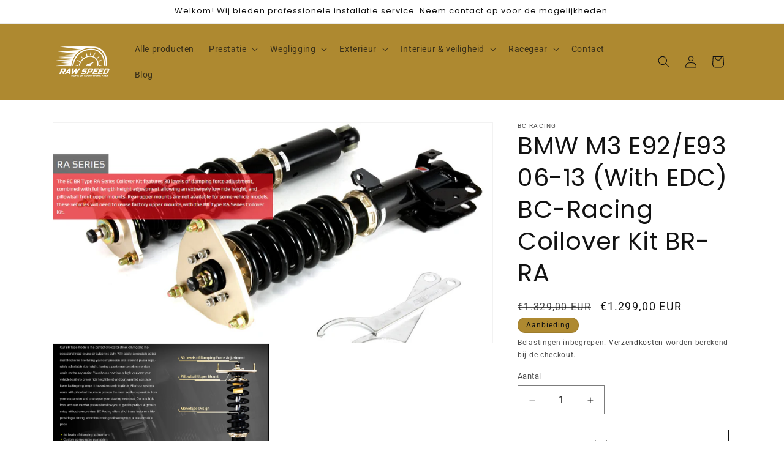

--- FILE ---
content_type: text/html; charset=utf-8
request_url: https://rawspeedshop.nl/products/bmw-m3-e92-e93-06-13-with-edc-bc-racing-coilover-kit-br-ra
body_size: 29075
content:
<!doctype html>
<html class="js" lang="nl">
  <head>
    <meta charset="utf-8">
    <meta http-equiv="X-UA-Compatible" content="IE=edge">
    <meta name="viewport" content="width=device-width,initial-scale=1">
    <meta name="theme-color" content="">
    <link rel="canonical" href="https://rawspeedshop.nl/products/bmw-m3-e92-e93-06-13-with-edc-bc-racing-coilover-kit-br-ra"><link rel="icon" type="image/png" href="//rawspeedshop.nl/cdn/shop/files/HR-logo-Raw-Speed_GOUD-1-150x90.png?crop=center&height=32&v=1686222628&width=32"><link rel="preconnect" href="https://fonts.shopifycdn.com" crossorigin><title>
      BMW M3 E92/E93 06-13 (With EDC) BC-Racing Coilover Kit BR-RA
 &ndash; Raw Speed Store</title>

    
      <meta name="description" content="BMW M3 E92/E93 06-13 (With EDC) BC-Racing Coilover Kit BR-RA Geschikt voor: BMW 3 2004-2013">
    

    

<meta property="og:site_name" content="Raw Speed Store">
<meta property="og:url" content="https://rawspeedshop.nl/products/bmw-m3-e92-e93-06-13-with-edc-bc-racing-coilover-kit-br-ra">
<meta property="og:title" content="BMW M3 E92/E93 06-13 (With EDC) BC-Racing Coilover Kit BR-RA">
<meta property="og:type" content="product">
<meta property="og:description" content="BMW M3 E92/E93 06-13 (With EDC) BC-Racing Coilover Kit BR-RA Geschikt voor: BMW 3 2004-2013"><meta property="og:image" content="http://rawspeedshop.nl/cdn/shop/products/217418.jpg?v=1689769265">
  <meta property="og:image:secure_url" content="https://rawspeedshop.nl/cdn/shop/products/217418.jpg?v=1689769265">
  <meta property="og:image:width" content="1200">
  <meta property="og:image:height" content="600"><meta property="og:price:amount" content="1.299,00">
  <meta property="og:price:currency" content="EUR"><meta name="twitter:card" content="summary_large_image">
<meta name="twitter:title" content="BMW M3 E92/E93 06-13 (With EDC) BC-Racing Coilover Kit BR-RA">
<meta name="twitter:description" content="BMW M3 E92/E93 06-13 (With EDC) BC-Racing Coilover Kit BR-RA Geschikt voor: BMW 3 2004-2013">


    <script src="//rawspeedshop.nl/cdn/shop/t/3/assets/constants.js?v=132983761750457495441767005239" defer="defer"></script>
    <script src="//rawspeedshop.nl/cdn/shop/t/3/assets/pubsub.js?v=25310214064522200911767005303" defer="defer"></script>
    <script src="//rawspeedshop.nl/cdn/shop/t/3/assets/global.js?v=7301445359237545521767005244" defer="defer"></script>
    <script src="//rawspeedshop.nl/cdn/shop/t/3/assets/details-disclosure.js?v=13653116266235556501767005241" defer="defer"></script>
    <script src="//rawspeedshop.nl/cdn/shop/t/3/assets/details-modal.js?v=25581673532751508451767005241" defer="defer"></script>
    <script src="//rawspeedshop.nl/cdn/shop/t/3/assets/search-form.js?v=133129549252120666541767005309" defer="defer"></script><script src="//rawspeedshop.nl/cdn/shop/t/3/assets/animations.js?v=88693664871331136111767005212" defer="defer"></script><script>window.performance && window.performance.mark && window.performance.mark('shopify.content_for_header.start');</script><meta id="shopify-digital-wallet" name="shopify-digital-wallet" content="/76071797079/digital_wallets/dialog">
<link rel="alternate" type="application/json+oembed" href="https://rawspeedshop.nl/products/bmw-m3-e92-e93-06-13-with-edc-bc-racing-coilover-kit-br-ra.oembed">
<script async="async" src="/checkouts/internal/preloads.js?locale=nl-NL"></script>
<script id="shopify-features" type="application/json">{"accessToken":"188817715837decfd7662fef29d9c9ef","betas":["rich-media-storefront-analytics"],"domain":"rawspeedshop.nl","predictiveSearch":true,"shopId":76071797079,"locale":"nl"}</script>
<script>var Shopify = Shopify || {};
Shopify.shop = "38f64e-2.myshopify.com";
Shopify.locale = "nl";
Shopify.currency = {"active":"EUR","rate":"1.0"};
Shopify.country = "NL";
Shopify.theme = {"name":"Bijgewerkte kopie van Dawn","id":192230588759,"schema_name":"Dawn","schema_version":"15.4.1","theme_store_id":887,"role":"main"};
Shopify.theme.handle = "null";
Shopify.theme.style = {"id":null,"handle":null};
Shopify.cdnHost = "rawspeedshop.nl/cdn";
Shopify.routes = Shopify.routes || {};
Shopify.routes.root = "/";</script>
<script type="module">!function(o){(o.Shopify=o.Shopify||{}).modules=!0}(window);</script>
<script>!function(o){function n(){var o=[];function n(){o.push(Array.prototype.slice.apply(arguments))}return n.q=o,n}var t=o.Shopify=o.Shopify||{};t.loadFeatures=n(),t.autoloadFeatures=n()}(window);</script>
<script id="shop-js-analytics" type="application/json">{"pageType":"product"}</script>
<script defer="defer" async type="module" src="//rawspeedshop.nl/cdn/shopifycloud/shop-js/modules/v2/client.init-shop-cart-sync_CwGft62q.nl.esm.js"></script>
<script defer="defer" async type="module" src="//rawspeedshop.nl/cdn/shopifycloud/shop-js/modules/v2/chunk.common_BAeYDmFP.esm.js"></script>
<script defer="defer" async type="module" src="//rawspeedshop.nl/cdn/shopifycloud/shop-js/modules/v2/chunk.modal_B9qqLDBC.esm.js"></script>
<script type="module">
  await import("//rawspeedshop.nl/cdn/shopifycloud/shop-js/modules/v2/client.init-shop-cart-sync_CwGft62q.nl.esm.js");
await import("//rawspeedshop.nl/cdn/shopifycloud/shop-js/modules/v2/chunk.common_BAeYDmFP.esm.js");
await import("//rawspeedshop.nl/cdn/shopifycloud/shop-js/modules/v2/chunk.modal_B9qqLDBC.esm.js");

  window.Shopify.SignInWithShop?.initShopCartSync?.({"fedCMEnabled":true,"windoidEnabled":true});

</script>
<script id="__st">var __st={"a":76071797079,"offset":3600,"reqid":"b8110f5d-4ed9-4a14-b65a-4560f9d580b8-1769191200","pageurl":"rawspeedshop.nl\/products\/bmw-m3-e92-e93-06-13-with-edc-bc-racing-coilover-kit-br-ra","u":"305c551e48b3","p":"product","rtyp":"product","rid":8500772110679};</script>
<script>window.ShopifyPaypalV4VisibilityTracking = true;</script>
<script id="captcha-bootstrap">!function(){'use strict';const t='contact',e='account',n='new_comment',o=[[t,t],['blogs',n],['comments',n],[t,'customer']],c=[[e,'customer_login'],[e,'guest_login'],[e,'recover_customer_password'],[e,'create_customer']],r=t=>t.map((([t,e])=>`form[action*='/${t}']:not([data-nocaptcha='true']) input[name='form_type'][value='${e}']`)).join(','),a=t=>()=>t?[...document.querySelectorAll(t)].map((t=>t.form)):[];function s(){const t=[...o],e=r(t);return a(e)}const i='password',u='form_key',d=['recaptcha-v3-token','g-recaptcha-response','h-captcha-response',i],f=()=>{try{return window.sessionStorage}catch{return}},m='__shopify_v',_=t=>t.elements[u];function p(t,e,n=!1){try{const o=window.sessionStorage,c=JSON.parse(o.getItem(e)),{data:r}=function(t){const{data:e,action:n}=t;return t[m]||n?{data:e,action:n}:{data:t,action:n}}(c);for(const[e,n]of Object.entries(r))t.elements[e]&&(t.elements[e].value=n);n&&o.removeItem(e)}catch(o){console.error('form repopulation failed',{error:o})}}const l='form_type',E='cptcha';function T(t){t.dataset[E]=!0}const w=window,h=w.document,L='Shopify',v='ce_forms',y='captcha';let A=!1;((t,e)=>{const n=(g='f06e6c50-85a8-45c8-87d0-21a2b65856fe',I='https://cdn.shopify.com/shopifycloud/storefront-forms-hcaptcha/ce_storefront_forms_captcha_hcaptcha.v1.5.2.iife.js',D={infoText:'Beschermd door hCaptcha',privacyText:'Privacy',termsText:'Voorwaarden'},(t,e,n)=>{const o=w[L][v],c=o.bindForm;if(c)return c(t,g,e,D).then(n);var r;o.q.push([[t,g,e,D],n]),r=I,A||(h.body.append(Object.assign(h.createElement('script'),{id:'captcha-provider',async:!0,src:r})),A=!0)});var g,I,D;w[L]=w[L]||{},w[L][v]=w[L][v]||{},w[L][v].q=[],w[L][y]=w[L][y]||{},w[L][y].protect=function(t,e){n(t,void 0,e),T(t)},Object.freeze(w[L][y]),function(t,e,n,w,h,L){const[v,y,A,g]=function(t,e,n){const i=e?o:[],u=t?c:[],d=[...i,...u],f=r(d),m=r(i),_=r(d.filter((([t,e])=>n.includes(e))));return[a(f),a(m),a(_),s()]}(w,h,L),I=t=>{const e=t.target;return e instanceof HTMLFormElement?e:e&&e.form},D=t=>v().includes(t);t.addEventListener('submit',(t=>{const e=I(t);if(!e)return;const n=D(e)&&!e.dataset.hcaptchaBound&&!e.dataset.recaptchaBound,o=_(e),c=g().includes(e)&&(!o||!o.value);(n||c)&&t.preventDefault(),c&&!n&&(function(t){try{if(!f())return;!function(t){const e=f();if(!e)return;const n=_(t);if(!n)return;const o=n.value;o&&e.removeItem(o)}(t);const e=Array.from(Array(32),(()=>Math.random().toString(36)[2])).join('');!function(t,e){_(t)||t.append(Object.assign(document.createElement('input'),{type:'hidden',name:u})),t.elements[u].value=e}(t,e),function(t,e){const n=f();if(!n)return;const o=[...t.querySelectorAll(`input[type='${i}']`)].map((({name:t})=>t)),c=[...d,...o],r={};for(const[a,s]of new FormData(t).entries())c.includes(a)||(r[a]=s);n.setItem(e,JSON.stringify({[m]:1,action:t.action,data:r}))}(t,e)}catch(e){console.error('failed to persist form',e)}}(e),e.submit())}));const S=(t,e)=>{t&&!t.dataset[E]&&(n(t,e.some((e=>e===t))),T(t))};for(const o of['focusin','change'])t.addEventListener(o,(t=>{const e=I(t);D(e)&&S(e,y())}));const B=e.get('form_key'),M=e.get(l),P=B&&M;t.addEventListener('DOMContentLoaded',(()=>{const t=y();if(P)for(const e of t)e.elements[l].value===M&&p(e,B);[...new Set([...A(),...v().filter((t=>'true'===t.dataset.shopifyCaptcha))])].forEach((e=>S(e,t)))}))}(h,new URLSearchParams(w.location.search),n,t,e,['guest_login'])})(!0,!0)}();</script>
<script integrity="sha256-4kQ18oKyAcykRKYeNunJcIwy7WH5gtpwJnB7kiuLZ1E=" data-source-attribution="shopify.loadfeatures" defer="defer" src="//rawspeedshop.nl/cdn/shopifycloud/storefront/assets/storefront/load_feature-a0a9edcb.js" crossorigin="anonymous"></script>
<script data-source-attribution="shopify.dynamic_checkout.dynamic.init">var Shopify=Shopify||{};Shopify.PaymentButton=Shopify.PaymentButton||{isStorefrontPortableWallets:!0,init:function(){window.Shopify.PaymentButton.init=function(){};var t=document.createElement("script");t.src="https://rawspeedshop.nl/cdn/shopifycloud/portable-wallets/latest/portable-wallets.nl.js",t.type="module",document.head.appendChild(t)}};
</script>
<script data-source-attribution="shopify.dynamic_checkout.buyer_consent">
  function portableWalletsHideBuyerConsent(e){var t=document.getElementById("shopify-buyer-consent"),n=document.getElementById("shopify-subscription-policy-button");t&&n&&(t.classList.add("hidden"),t.setAttribute("aria-hidden","true"),n.removeEventListener("click",e))}function portableWalletsShowBuyerConsent(e){var t=document.getElementById("shopify-buyer-consent"),n=document.getElementById("shopify-subscription-policy-button");t&&n&&(t.classList.remove("hidden"),t.removeAttribute("aria-hidden"),n.addEventListener("click",e))}window.Shopify?.PaymentButton&&(window.Shopify.PaymentButton.hideBuyerConsent=portableWalletsHideBuyerConsent,window.Shopify.PaymentButton.showBuyerConsent=portableWalletsShowBuyerConsent);
</script>
<script>
  function portableWalletsCleanup(e){e&&e.src&&console.error("Failed to load portable wallets script "+e.src);var t=document.querySelectorAll("shopify-accelerated-checkout .shopify-payment-button__skeleton, shopify-accelerated-checkout-cart .wallet-cart-button__skeleton"),e=document.getElementById("shopify-buyer-consent");for(let e=0;e<t.length;e++)t[e].remove();e&&e.remove()}function portableWalletsNotLoadedAsModule(e){e instanceof ErrorEvent&&"string"==typeof e.message&&e.message.includes("import.meta")&&"string"==typeof e.filename&&e.filename.includes("portable-wallets")&&(window.removeEventListener("error",portableWalletsNotLoadedAsModule),window.Shopify.PaymentButton.failedToLoad=e,"loading"===document.readyState?document.addEventListener("DOMContentLoaded",window.Shopify.PaymentButton.init):window.Shopify.PaymentButton.init())}window.addEventListener("error",portableWalletsNotLoadedAsModule);
</script>

<script type="module" src="https://rawspeedshop.nl/cdn/shopifycloud/portable-wallets/latest/portable-wallets.nl.js" onError="portableWalletsCleanup(this)" crossorigin="anonymous"></script>
<script nomodule>
  document.addEventListener("DOMContentLoaded", portableWalletsCleanup);
</script>

<link id="shopify-accelerated-checkout-styles" rel="stylesheet" media="screen" href="https://rawspeedshop.nl/cdn/shopifycloud/portable-wallets/latest/accelerated-checkout-backwards-compat.css" crossorigin="anonymous">
<style id="shopify-accelerated-checkout-cart">
        #shopify-buyer-consent {
  margin-top: 1em;
  display: inline-block;
  width: 100%;
}

#shopify-buyer-consent.hidden {
  display: none;
}

#shopify-subscription-policy-button {
  background: none;
  border: none;
  padding: 0;
  text-decoration: underline;
  font-size: inherit;
  cursor: pointer;
}

#shopify-subscription-policy-button::before {
  box-shadow: none;
}

      </style>
<script id="sections-script" data-sections="header" defer="defer" src="//rawspeedshop.nl/cdn/shop/t/3/compiled_assets/scripts.js?v=285"></script>
<script>window.performance && window.performance.mark && window.performance.mark('shopify.content_for_header.end');</script>


    <style data-shopify>
      
      
      
      
      @font-face {
  font-family: Poppins;
  font-weight: 400;
  font-style: normal;
  font-display: swap;
  src: url("//rawspeedshop.nl/cdn/fonts/poppins/poppins_n4.0ba78fa5af9b0e1a374041b3ceaadf0a43b41362.woff2") format("woff2"),
       url("//rawspeedshop.nl/cdn/fonts/poppins/poppins_n4.214741a72ff2596839fc9760ee7a770386cf16ca.woff") format("woff");
}


      
        :root,
        .color-background-1 {
          --color-background: 255,255,255;
        
          --gradient-background: #ffffff;
        

        

        --color-foreground: 18,18,18;
        --color-background-contrast: 191,191,191;
        --color-shadow: 18,18,18;
        --color-button: 18,18,18;
        --color-button-text: 255,255,255;
        --color-secondary-button: 255,255,255;
        --color-secondary-button-text: 18,18,18;
        --color-link: 18,18,18;
        --color-badge-foreground: 18,18,18;
        --color-badge-background: 255,255,255;
        --color-badge-border: 18,18,18;
        --payment-terms-background-color: rgb(255 255 255);
      }
      
        
        .color-background-2 {
          --color-background: 253,253,253;
        
          --gradient-background: #fdfdfd;
        

        

        --color-foreground: 18,18,18;
        --color-background-contrast: 189,189,189;
        --color-shadow: 18,18,18;
        --color-button: 18,18,18;
        --color-button-text: 243,243,243;
        --color-secondary-button: 253,253,253;
        --color-secondary-button-text: 18,18,18;
        --color-link: 18,18,18;
        --color-badge-foreground: 18,18,18;
        --color-badge-background: 253,253,253;
        --color-badge-border: 18,18,18;
        --payment-terms-background-color: rgb(253 253 253);
      }
      
        
        .color-inverse {
          --color-background: 36,40,51;
        
          --gradient-background: #242833;
        

        

        --color-foreground: 255,255,255;
        --color-background-contrast: 47,52,66;
        --color-shadow: 18,18,18;
        --color-button: 255,255,255;
        --color-button-text: 0,0,0;
        --color-secondary-button: 36,40,51;
        --color-secondary-button-text: 255,255,255;
        --color-link: 255,255,255;
        --color-badge-foreground: 255,255,255;
        --color-badge-background: 36,40,51;
        --color-badge-border: 255,255,255;
        --payment-terms-background-color: rgb(36 40 51);
      }
      
        
        .color-accent-1 {
          --color-background: 18,18,18;
        
          --gradient-background: #121212;
        

        

        --color-foreground: 255,255,255;
        --color-background-contrast: 146,146,146;
        --color-shadow: 18,18,18;
        --color-button: 255,255,255;
        --color-button-text: 18,18,18;
        --color-secondary-button: 18,18,18;
        --color-secondary-button-text: 255,255,255;
        --color-link: 255,255,255;
        --color-badge-foreground: 255,255,255;
        --color-badge-background: 18,18,18;
        --color-badge-border: 255,255,255;
        --payment-terms-background-color: rgb(18 18 18);
      }
      
        
        .color-accent-2 {
          --color-background: 51,79,180;
        
          --gradient-background: #334fb4;
        

        

        --color-foreground: 255,255,255;
        --color-background-contrast: 23,35,81;
        --color-shadow: 18,18,18;
        --color-button: 255,255,255;
        --color-button-text: 51,79,180;
        --color-secondary-button: 51,79,180;
        --color-secondary-button-text: 255,255,255;
        --color-link: 255,255,255;
        --color-badge-foreground: 255,255,255;
        --color-badge-background: 51,79,180;
        --color-badge-border: 255,255,255;
        --payment-terms-background-color: rgb(51 79 180);
      }
      
        
        .color-scheme-36d25920-26b4-44b7-a0a3-46515afe7d8a {
          --color-background: 243,245,248;
        
          --gradient-background: #f3f5f8;
        

        

        --color-foreground: 18,18,18;
        --color-background-contrast: 162,178,201;
        --color-shadow: 18,18,18;
        --color-button: 174,137,48;
        --color-button-text: 18,18,18;
        --color-secondary-button: 243,245,248;
        --color-secondary-button-text: 174,137,48;
        --color-link: 174,137,48;
        --color-badge-foreground: 18,18,18;
        --color-badge-background: 243,245,248;
        --color-badge-border: 18,18,18;
        --payment-terms-background-color: rgb(243 245 248);
      }
      
        
        .color-scheme-fec4708f-f07c-436c-a504-9dc2b9c522bf {
          --color-background: 174,137,48;
        
          --gradient-background: #ae8930;
        

        

        --color-foreground: 18,18,18;
        --color-background-contrast: 74,58,20;
        --color-shadow: 18,18,18;
        --color-button: 255,255,255;
        --color-button-text: 18,18,18;
        --color-secondary-button: 174,137,48;
        --color-secondary-button-text: 18,18,18;
        --color-link: 18,18,18;
        --color-badge-foreground: 18,18,18;
        --color-badge-background: 174,137,48;
        --color-badge-border: 18,18,18;
        --payment-terms-background-color: rgb(174 137 48);
      }
      
        
        .color-scheme-23e27694-2123-4f9c-87bd-340596469a19 {
          --color-background: 250,238,188;
        
          --gradient-background: #faeebc;
        

        

        --color-foreground: 18,18,18;
        --color-background-contrast: 241,208,69;
        --color-shadow: 18,18,18;
        --color-button: 18,18,18;
        --color-button-text: 174,137,48;
        --color-secondary-button: 250,238,188;
        --color-secondary-button-text: 18,18,18;
        --color-link: 18,18,18;
        --color-badge-foreground: 18,18,18;
        --color-badge-background: 250,238,188;
        --color-badge-border: 18,18,18;
        --payment-terms-background-color: rgb(250 238 188);
      }
      

      body, .color-background-1, .color-background-2, .color-inverse, .color-accent-1, .color-accent-2, .color-scheme-36d25920-26b4-44b7-a0a3-46515afe7d8a, .color-scheme-fec4708f-f07c-436c-a504-9dc2b9c522bf, .color-scheme-23e27694-2123-4f9c-87bd-340596469a19 {
        color: rgba(var(--color-foreground), 0.75);
        background-color: rgb(var(--color-background));
      }

      :root {
        --font-body-family: "system_ui", -apple-system, 'Segoe UI', Roboto, 'Helvetica Neue', 'Noto Sans', 'Liberation Sans', Arial, sans-serif, 'Apple Color Emoji', 'Segoe UI Emoji', 'Segoe UI Symbol', 'Noto Color Emoji';
        --font-body-style: normal;
        --font-body-weight: 400;
        --font-body-weight-bold: 700;

        --font-heading-family: Poppins, sans-serif;
        --font-heading-style: normal;
        --font-heading-weight: 400;

        --font-body-scale: 1.0;
        --font-heading-scale: 1.0;

        --media-padding: px;
        --media-border-opacity: 0.05;
        --media-border-width: 1px;
        --media-radius: 0px;
        --media-shadow-opacity: 0.0;
        --media-shadow-horizontal-offset: 0px;
        --media-shadow-vertical-offset: 4px;
        --media-shadow-blur-radius: 5px;
        --media-shadow-visible: 0;

        --page-width: 120rem;
        --page-width-margin: 0rem;

        --product-card-image-padding: 0.0rem;
        --product-card-corner-radius: 0.0rem;
        --product-card-text-alignment: left;
        --product-card-border-width: 0.0rem;
        --product-card-border-opacity: 0.1;
        --product-card-shadow-opacity: 0.0;
        --product-card-shadow-visible: 0;
        --product-card-shadow-horizontal-offset: 0.0rem;
        --product-card-shadow-vertical-offset: 0.4rem;
        --product-card-shadow-blur-radius: 0.5rem;

        --collection-card-image-padding: 0.0rem;
        --collection-card-corner-radius: 0.0rem;
        --collection-card-text-alignment: left;
        --collection-card-border-width: 0.0rem;
        --collection-card-border-opacity: 0.1;
        --collection-card-shadow-opacity: 0.0;
        --collection-card-shadow-visible: 0;
        --collection-card-shadow-horizontal-offset: 0.0rem;
        --collection-card-shadow-vertical-offset: 0.4rem;
        --collection-card-shadow-blur-radius: 0.5rem;

        --blog-card-image-padding: 0.0rem;
        --blog-card-corner-radius: 0.0rem;
        --blog-card-text-alignment: left;
        --blog-card-border-width: 0.0rem;
        --blog-card-border-opacity: 0.1;
        --blog-card-shadow-opacity: 0.0;
        --blog-card-shadow-visible: 0;
        --blog-card-shadow-horizontal-offset: 0.0rem;
        --blog-card-shadow-vertical-offset: 0.4rem;
        --blog-card-shadow-blur-radius: 0.5rem;

        --badge-corner-radius: 4.0rem;

        --popup-border-width: 1px;
        --popup-border-opacity: 0.1;
        --popup-corner-radius: 0px;
        --popup-shadow-opacity: 0.0;
        --popup-shadow-horizontal-offset: 0px;
        --popup-shadow-vertical-offset: 4px;
        --popup-shadow-blur-radius: 5px;

        --drawer-border-width: 1px;
        --drawer-border-opacity: 0.1;
        --drawer-shadow-opacity: 0.0;
        --drawer-shadow-horizontal-offset: 0px;
        --drawer-shadow-vertical-offset: 4px;
        --drawer-shadow-blur-radius: 5px;

        --spacing-sections-desktop: 0px;
        --spacing-sections-mobile: 0px;

        --grid-desktop-vertical-spacing: 8px;
        --grid-desktop-horizontal-spacing: 8px;
        --grid-mobile-vertical-spacing: 4px;
        --grid-mobile-horizontal-spacing: 4px;

        --text-boxes-border-opacity: 0.1;
        --text-boxes-border-width: 0px;
        --text-boxes-radius: 0px;
        --text-boxes-shadow-opacity: 0.0;
        --text-boxes-shadow-visible: 0;
        --text-boxes-shadow-horizontal-offset: 0px;
        --text-boxes-shadow-vertical-offset: 4px;
        --text-boxes-shadow-blur-radius: 5px;

        --buttons-radius: 0px;
        --buttons-radius-outset: 0px;
        --buttons-border-width: 1px;
        --buttons-border-opacity: 1.0;
        --buttons-shadow-opacity: 0.0;
        --buttons-shadow-visible: 0;
        --buttons-shadow-horizontal-offset: 0px;
        --buttons-shadow-vertical-offset: 4px;
        --buttons-shadow-blur-radius: 5px;
        --buttons-border-offset: 0px;

        --inputs-radius: 0px;
        --inputs-border-width: 1px;
        --inputs-border-opacity: 0.55;
        --inputs-shadow-opacity: 0.0;
        --inputs-shadow-horizontal-offset: 0px;
        --inputs-margin-offset: 0px;
        --inputs-shadow-vertical-offset: 4px;
        --inputs-shadow-blur-radius: 5px;
        --inputs-radius-outset: 0px;

        --variant-pills-radius: 40px;
        --variant-pills-border-width: 1px;
        --variant-pills-border-opacity: 0.55;
        --variant-pills-shadow-opacity: 0.0;
        --variant-pills-shadow-horizontal-offset: 0px;
        --variant-pills-shadow-vertical-offset: 4px;
        --variant-pills-shadow-blur-radius: 5px;
      }

      *,
      *::before,
      *::after {
        box-sizing: inherit;
      }

      html {
        box-sizing: border-box;
        font-size: calc(var(--font-body-scale) * 62.5%);
        height: 100%;
      }

      body {
        display: grid;
        grid-template-rows: auto auto 1fr auto;
        grid-template-columns: 100%;
        min-height: 100%;
        margin: 0;
        font-size: 1.5rem;
        letter-spacing: 0.06rem;
        line-height: calc(1 + 0.8 / var(--font-body-scale));
        font-family: var(--font-body-family);
        font-style: var(--font-body-style);
        font-weight: var(--font-body-weight);
      }

      @media screen and (min-width: 750px) {
        body {
          font-size: 1.6rem;
        }
      }
    </style>

    <link href="//rawspeedshop.nl/cdn/shop/t/3/assets/base.css?v=159841507637079171801767005212" rel="stylesheet" type="text/css" media="all" />
    <link rel="stylesheet" href="//rawspeedshop.nl/cdn/shop/t/3/assets/component-cart-items.css?v=13033300910818915211767005218" media="print" onload="this.media='all'">
      <link rel="preload" as="font" href="//rawspeedshop.nl/cdn/fonts/poppins/poppins_n4.0ba78fa5af9b0e1a374041b3ceaadf0a43b41362.woff2" type="font/woff2" crossorigin>
      
<link
        rel="stylesheet"
        href="//rawspeedshop.nl/cdn/shop/t/3/assets/component-predictive-search.css?v=118923337488134913561767005230"
        media="print"
        onload="this.media='all'"
      ><script>
      if (Shopify.designMode) {
        document.documentElement.classList.add('shopify-design-mode');
      }
    </script>
  <script src="https://cdn.shopify.com/extensions/019b35a3-cff8-7eb0-85f4-edb1f960047c/avada-app-49/assets/avada-cookie.js" type="text/javascript" defer="defer"></script>
<link href="https://monorail-edge.shopifysvc.com" rel="dns-prefetch">
<script>(function(){if ("sendBeacon" in navigator && "performance" in window) {try {var session_token_from_headers = performance.getEntriesByType('navigation')[0].serverTiming.find(x => x.name == '_s').description;} catch {var session_token_from_headers = undefined;}var session_cookie_matches = document.cookie.match(/_shopify_s=([^;]*)/);var session_token_from_cookie = session_cookie_matches && session_cookie_matches.length === 2 ? session_cookie_matches[1] : "";var session_token = session_token_from_headers || session_token_from_cookie || "";function handle_abandonment_event(e) {var entries = performance.getEntries().filter(function(entry) {return /monorail-edge.shopifysvc.com/.test(entry.name);});if (!window.abandonment_tracked && entries.length === 0) {window.abandonment_tracked = true;var currentMs = Date.now();var navigation_start = performance.timing.navigationStart;var payload = {shop_id: 76071797079,url: window.location.href,navigation_start,duration: currentMs - navigation_start,session_token,page_type: "product"};window.navigator.sendBeacon("https://monorail-edge.shopifysvc.com/v1/produce", JSON.stringify({schema_id: "online_store_buyer_site_abandonment/1.1",payload: payload,metadata: {event_created_at_ms: currentMs,event_sent_at_ms: currentMs}}));}}window.addEventListener('pagehide', handle_abandonment_event);}}());</script>
<script id="web-pixels-manager-setup">(function e(e,d,r,n,o){if(void 0===o&&(o={}),!Boolean(null===(a=null===(i=window.Shopify)||void 0===i?void 0:i.analytics)||void 0===a?void 0:a.replayQueue)){var i,a;window.Shopify=window.Shopify||{};var t=window.Shopify;t.analytics=t.analytics||{};var s=t.analytics;s.replayQueue=[],s.publish=function(e,d,r){return s.replayQueue.push([e,d,r]),!0};try{self.performance.mark("wpm:start")}catch(e){}var l=function(){var e={modern:/Edge?\/(1{2}[4-9]|1[2-9]\d|[2-9]\d{2}|\d{4,})\.\d+(\.\d+|)|Firefox\/(1{2}[4-9]|1[2-9]\d|[2-9]\d{2}|\d{4,})\.\d+(\.\d+|)|Chrom(ium|e)\/(9{2}|\d{3,})\.\d+(\.\d+|)|(Maci|X1{2}).+ Version\/(15\.\d+|(1[6-9]|[2-9]\d|\d{3,})\.\d+)([,.]\d+|)( \(\w+\)|)( Mobile\/\w+|) Safari\/|Chrome.+OPR\/(9{2}|\d{3,})\.\d+\.\d+|(CPU[ +]OS|iPhone[ +]OS|CPU[ +]iPhone|CPU IPhone OS|CPU iPad OS)[ +]+(15[._]\d+|(1[6-9]|[2-9]\d|\d{3,})[._]\d+)([._]\d+|)|Android:?[ /-](13[3-9]|1[4-9]\d|[2-9]\d{2}|\d{4,})(\.\d+|)(\.\d+|)|Android.+Firefox\/(13[5-9]|1[4-9]\d|[2-9]\d{2}|\d{4,})\.\d+(\.\d+|)|Android.+Chrom(ium|e)\/(13[3-9]|1[4-9]\d|[2-9]\d{2}|\d{4,})\.\d+(\.\d+|)|SamsungBrowser\/([2-9]\d|\d{3,})\.\d+/,legacy:/Edge?\/(1[6-9]|[2-9]\d|\d{3,})\.\d+(\.\d+|)|Firefox\/(5[4-9]|[6-9]\d|\d{3,})\.\d+(\.\d+|)|Chrom(ium|e)\/(5[1-9]|[6-9]\d|\d{3,})\.\d+(\.\d+|)([\d.]+$|.*Safari\/(?![\d.]+ Edge\/[\d.]+$))|(Maci|X1{2}).+ Version\/(10\.\d+|(1[1-9]|[2-9]\d|\d{3,})\.\d+)([,.]\d+|)( \(\w+\)|)( Mobile\/\w+|) Safari\/|Chrome.+OPR\/(3[89]|[4-9]\d|\d{3,})\.\d+\.\d+|(CPU[ +]OS|iPhone[ +]OS|CPU[ +]iPhone|CPU IPhone OS|CPU iPad OS)[ +]+(10[._]\d+|(1[1-9]|[2-9]\d|\d{3,})[._]\d+)([._]\d+|)|Android:?[ /-](13[3-9]|1[4-9]\d|[2-9]\d{2}|\d{4,})(\.\d+|)(\.\d+|)|Mobile Safari.+OPR\/([89]\d|\d{3,})\.\d+\.\d+|Android.+Firefox\/(13[5-9]|1[4-9]\d|[2-9]\d{2}|\d{4,})\.\d+(\.\d+|)|Android.+Chrom(ium|e)\/(13[3-9]|1[4-9]\d|[2-9]\d{2}|\d{4,})\.\d+(\.\d+|)|Android.+(UC? ?Browser|UCWEB|U3)[ /]?(15\.([5-9]|\d{2,})|(1[6-9]|[2-9]\d|\d{3,})\.\d+)\.\d+|SamsungBrowser\/(5\.\d+|([6-9]|\d{2,})\.\d+)|Android.+MQ{2}Browser\/(14(\.(9|\d{2,})|)|(1[5-9]|[2-9]\d|\d{3,})(\.\d+|))(\.\d+|)|K[Aa][Ii]OS\/(3\.\d+|([4-9]|\d{2,})\.\d+)(\.\d+|)/},d=e.modern,r=e.legacy,n=navigator.userAgent;return n.match(d)?"modern":n.match(r)?"legacy":"unknown"}(),u="modern"===l?"modern":"legacy",c=(null!=n?n:{modern:"",legacy:""})[u],f=function(e){return[e.baseUrl,"/wpm","/b",e.hashVersion,"modern"===e.buildTarget?"m":"l",".js"].join("")}({baseUrl:d,hashVersion:r,buildTarget:u}),m=function(e){var d=e.version,r=e.bundleTarget,n=e.surface,o=e.pageUrl,i=e.monorailEndpoint;return{emit:function(e){var a=e.status,t=e.errorMsg,s=(new Date).getTime(),l=JSON.stringify({metadata:{event_sent_at_ms:s},events:[{schema_id:"web_pixels_manager_load/3.1",payload:{version:d,bundle_target:r,page_url:o,status:a,surface:n,error_msg:t},metadata:{event_created_at_ms:s}}]});if(!i)return console&&console.warn&&console.warn("[Web Pixels Manager] No Monorail endpoint provided, skipping logging."),!1;try{return self.navigator.sendBeacon.bind(self.navigator)(i,l)}catch(e){}var u=new XMLHttpRequest;try{return u.open("POST",i,!0),u.setRequestHeader("Content-Type","text/plain"),u.send(l),!0}catch(e){return console&&console.warn&&console.warn("[Web Pixels Manager] Got an unhandled error while logging to Monorail."),!1}}}}({version:r,bundleTarget:l,surface:e.surface,pageUrl:self.location.href,monorailEndpoint:e.monorailEndpoint});try{o.browserTarget=l,function(e){var d=e.src,r=e.async,n=void 0===r||r,o=e.onload,i=e.onerror,a=e.sri,t=e.scriptDataAttributes,s=void 0===t?{}:t,l=document.createElement("script"),u=document.querySelector("head"),c=document.querySelector("body");if(l.async=n,l.src=d,a&&(l.integrity=a,l.crossOrigin="anonymous"),s)for(var f in s)if(Object.prototype.hasOwnProperty.call(s,f))try{l.dataset[f]=s[f]}catch(e){}if(o&&l.addEventListener("load",o),i&&l.addEventListener("error",i),u)u.appendChild(l);else{if(!c)throw new Error("Did not find a head or body element to append the script");c.appendChild(l)}}({src:f,async:!0,onload:function(){if(!function(){var e,d;return Boolean(null===(d=null===(e=window.Shopify)||void 0===e?void 0:e.analytics)||void 0===d?void 0:d.initialized)}()){var d=window.webPixelsManager.init(e)||void 0;if(d){var r=window.Shopify.analytics;r.replayQueue.forEach((function(e){var r=e[0],n=e[1],o=e[2];d.publishCustomEvent(r,n,o)})),r.replayQueue=[],r.publish=d.publishCustomEvent,r.visitor=d.visitor,r.initialized=!0}}},onerror:function(){return m.emit({status:"failed",errorMsg:"".concat(f," has failed to load")})},sri:function(e){var d=/^sha384-[A-Za-z0-9+/=]+$/;return"string"==typeof e&&d.test(e)}(c)?c:"",scriptDataAttributes:o}),m.emit({status:"loading"})}catch(e){m.emit({status:"failed",errorMsg:(null==e?void 0:e.message)||"Unknown error"})}}})({shopId: 76071797079,storefrontBaseUrl: "https://rawspeedshop.nl",extensionsBaseUrl: "https://extensions.shopifycdn.com/cdn/shopifycloud/web-pixels-manager",monorailEndpoint: "https://monorail-edge.shopifysvc.com/unstable/produce_batch",surface: "storefront-renderer",enabledBetaFlags: ["2dca8a86"],webPixelsConfigList: [{"id":"936477015","configuration":"{\"config\":\"{\\\"pixel_id\\\":\\\"G-DN70GWDJ6S\\\",\\\"gtag_events\\\":[{\\\"type\\\":\\\"purchase\\\",\\\"action_label\\\":\\\"G-DN70GWDJ6S\\\"},{\\\"type\\\":\\\"page_view\\\",\\\"action_label\\\":\\\"G-DN70GWDJ6S\\\"},{\\\"type\\\":\\\"view_item\\\",\\\"action_label\\\":\\\"G-DN70GWDJ6S\\\"},{\\\"type\\\":\\\"search\\\",\\\"action_label\\\":\\\"G-DN70GWDJ6S\\\"},{\\\"type\\\":\\\"add_to_cart\\\",\\\"action_label\\\":\\\"G-DN70GWDJ6S\\\"},{\\\"type\\\":\\\"begin_checkout\\\",\\\"action_label\\\":\\\"G-DN70GWDJ6S\\\"},{\\\"type\\\":\\\"add_payment_info\\\",\\\"action_label\\\":\\\"G-DN70GWDJ6S\\\"}],\\\"enable_monitoring_mode\\\":false}\"}","eventPayloadVersion":"v1","runtimeContext":"OPEN","scriptVersion":"b2a88bafab3e21179ed38636efcd8a93","type":"APP","apiClientId":1780363,"privacyPurposes":[],"dataSharingAdjustments":{"protectedCustomerApprovalScopes":["read_customer_address","read_customer_email","read_customer_name","read_customer_personal_data","read_customer_phone"]}},{"id":"shopify-app-pixel","configuration":"{}","eventPayloadVersion":"v1","runtimeContext":"STRICT","scriptVersion":"0450","apiClientId":"shopify-pixel","type":"APP","privacyPurposes":["ANALYTICS","MARKETING"]},{"id":"shopify-custom-pixel","eventPayloadVersion":"v1","runtimeContext":"LAX","scriptVersion":"0450","apiClientId":"shopify-pixel","type":"CUSTOM","privacyPurposes":["ANALYTICS","MARKETING"]}],isMerchantRequest: false,initData: {"shop":{"name":"Raw Speed Store","paymentSettings":{"currencyCode":"EUR"},"myshopifyDomain":"38f64e-2.myshopify.com","countryCode":"NL","storefrontUrl":"https:\/\/rawspeedshop.nl"},"customer":null,"cart":null,"checkout":null,"productVariants":[{"price":{"amount":1299.0,"currencyCode":"EUR"},"product":{"title":"BMW M3 E92\/E93 06-13 (With EDC) BC-Racing Coilover Kit BR-RA","vendor":"BC Racing","id":"8500772110679","untranslatedTitle":"BMW M3 E92\/E93 06-13 (With EDC) BC-Racing Coilover Kit BR-RA","url":"\/products\/bmw-m3-e92-e93-06-13-with-edc-bc-racing-coilover-kit-br-ra","type":"Wegligging \u003e Coilover - verstelbare schroefset"},"id":"46936674173271","image":{"src":"\/\/rawspeedshop.nl\/cdn\/shop\/products\/217418.jpg?v=1689769265"},"sku":"I-13-RA","title":"Default Title","untranslatedTitle":"Default Title"}],"purchasingCompany":null},},"https://rawspeedshop.nl/cdn","fcfee988w5aeb613cpc8e4bc33m6693e112",{"modern":"","legacy":""},{"shopId":"76071797079","storefrontBaseUrl":"https:\/\/rawspeedshop.nl","extensionBaseUrl":"https:\/\/extensions.shopifycdn.com\/cdn\/shopifycloud\/web-pixels-manager","surface":"storefront-renderer","enabledBetaFlags":"[\"2dca8a86\"]","isMerchantRequest":"false","hashVersion":"fcfee988w5aeb613cpc8e4bc33m6693e112","publish":"custom","events":"[[\"page_viewed\",{}],[\"product_viewed\",{\"productVariant\":{\"price\":{\"amount\":1299.0,\"currencyCode\":\"EUR\"},\"product\":{\"title\":\"BMW M3 E92\/E93 06-13 (With EDC) BC-Racing Coilover Kit BR-RA\",\"vendor\":\"BC Racing\",\"id\":\"8500772110679\",\"untranslatedTitle\":\"BMW M3 E92\/E93 06-13 (With EDC) BC-Racing Coilover Kit BR-RA\",\"url\":\"\/products\/bmw-m3-e92-e93-06-13-with-edc-bc-racing-coilover-kit-br-ra\",\"type\":\"Wegligging \u003e Coilover - verstelbare schroefset\"},\"id\":\"46936674173271\",\"image\":{\"src\":\"\/\/rawspeedshop.nl\/cdn\/shop\/products\/217418.jpg?v=1689769265\"},\"sku\":\"I-13-RA\",\"title\":\"Default Title\",\"untranslatedTitle\":\"Default Title\"}}]]"});</script><script>
  window.ShopifyAnalytics = window.ShopifyAnalytics || {};
  window.ShopifyAnalytics.meta = window.ShopifyAnalytics.meta || {};
  window.ShopifyAnalytics.meta.currency = 'EUR';
  var meta = {"product":{"id":8500772110679,"gid":"gid:\/\/shopify\/Product\/8500772110679","vendor":"BC Racing","type":"Wegligging \u003e Coilover - verstelbare schroefset","handle":"bmw-m3-e92-e93-06-13-with-edc-bc-racing-coilover-kit-br-ra","variants":[{"id":46936674173271,"price":129900,"name":"BMW M3 E92\/E93 06-13 (With EDC) BC-Racing Coilover Kit BR-RA","public_title":null,"sku":"I-13-RA"}],"remote":false},"page":{"pageType":"product","resourceType":"product","resourceId":8500772110679,"requestId":"b8110f5d-4ed9-4a14-b65a-4560f9d580b8-1769191200"}};
  for (var attr in meta) {
    window.ShopifyAnalytics.meta[attr] = meta[attr];
  }
</script>
<script class="analytics">
  (function () {
    var customDocumentWrite = function(content) {
      var jquery = null;

      if (window.jQuery) {
        jquery = window.jQuery;
      } else if (window.Checkout && window.Checkout.$) {
        jquery = window.Checkout.$;
      }

      if (jquery) {
        jquery('body').append(content);
      }
    };

    var hasLoggedConversion = function(token) {
      if (token) {
        return document.cookie.indexOf('loggedConversion=' + token) !== -1;
      }
      return false;
    }

    var setCookieIfConversion = function(token) {
      if (token) {
        var twoMonthsFromNow = new Date(Date.now());
        twoMonthsFromNow.setMonth(twoMonthsFromNow.getMonth() + 2);

        document.cookie = 'loggedConversion=' + token + '; expires=' + twoMonthsFromNow;
      }
    }

    var trekkie = window.ShopifyAnalytics.lib = window.trekkie = window.trekkie || [];
    if (trekkie.integrations) {
      return;
    }
    trekkie.methods = [
      'identify',
      'page',
      'ready',
      'track',
      'trackForm',
      'trackLink'
    ];
    trekkie.factory = function(method) {
      return function() {
        var args = Array.prototype.slice.call(arguments);
        args.unshift(method);
        trekkie.push(args);
        return trekkie;
      };
    };
    for (var i = 0; i < trekkie.methods.length; i++) {
      var key = trekkie.methods[i];
      trekkie[key] = trekkie.factory(key);
    }
    trekkie.load = function(config) {
      trekkie.config = config || {};
      trekkie.config.initialDocumentCookie = document.cookie;
      var first = document.getElementsByTagName('script')[0];
      var script = document.createElement('script');
      script.type = 'text/javascript';
      script.onerror = function(e) {
        var scriptFallback = document.createElement('script');
        scriptFallback.type = 'text/javascript';
        scriptFallback.onerror = function(error) {
                var Monorail = {
      produce: function produce(monorailDomain, schemaId, payload) {
        var currentMs = new Date().getTime();
        var event = {
          schema_id: schemaId,
          payload: payload,
          metadata: {
            event_created_at_ms: currentMs,
            event_sent_at_ms: currentMs
          }
        };
        return Monorail.sendRequest("https://" + monorailDomain + "/v1/produce", JSON.stringify(event));
      },
      sendRequest: function sendRequest(endpointUrl, payload) {
        // Try the sendBeacon API
        if (window && window.navigator && typeof window.navigator.sendBeacon === 'function' && typeof window.Blob === 'function' && !Monorail.isIos12()) {
          var blobData = new window.Blob([payload], {
            type: 'text/plain'
          });

          if (window.navigator.sendBeacon(endpointUrl, blobData)) {
            return true;
          } // sendBeacon was not successful

        } // XHR beacon

        var xhr = new XMLHttpRequest();

        try {
          xhr.open('POST', endpointUrl);
          xhr.setRequestHeader('Content-Type', 'text/plain');
          xhr.send(payload);
        } catch (e) {
          console.log(e);
        }

        return false;
      },
      isIos12: function isIos12() {
        return window.navigator.userAgent.lastIndexOf('iPhone; CPU iPhone OS 12_') !== -1 || window.navigator.userAgent.lastIndexOf('iPad; CPU OS 12_') !== -1;
      }
    };
    Monorail.produce('monorail-edge.shopifysvc.com',
      'trekkie_storefront_load_errors/1.1',
      {shop_id: 76071797079,
      theme_id: 192230588759,
      app_name: "storefront",
      context_url: window.location.href,
      source_url: "//rawspeedshop.nl/cdn/s/trekkie.storefront.8d95595f799fbf7e1d32231b9a28fd43b70c67d3.min.js"});

        };
        scriptFallback.async = true;
        scriptFallback.src = '//rawspeedshop.nl/cdn/s/trekkie.storefront.8d95595f799fbf7e1d32231b9a28fd43b70c67d3.min.js';
        first.parentNode.insertBefore(scriptFallback, first);
      };
      script.async = true;
      script.src = '//rawspeedshop.nl/cdn/s/trekkie.storefront.8d95595f799fbf7e1d32231b9a28fd43b70c67d3.min.js';
      first.parentNode.insertBefore(script, first);
    };
    trekkie.load(
      {"Trekkie":{"appName":"storefront","development":false,"defaultAttributes":{"shopId":76071797079,"isMerchantRequest":null,"themeId":192230588759,"themeCityHash":"17708303099316590622","contentLanguage":"nl","currency":"EUR","eventMetadataId":"c50ceb01-0c1a-4179-bcfe-2bffadefbc7b"},"isServerSideCookieWritingEnabled":true,"monorailRegion":"shop_domain","enabledBetaFlags":["65f19447"]},"Session Attribution":{},"S2S":{"facebookCapiEnabled":false,"source":"trekkie-storefront-renderer","apiClientId":580111}}
    );

    var loaded = false;
    trekkie.ready(function() {
      if (loaded) return;
      loaded = true;

      window.ShopifyAnalytics.lib = window.trekkie;

      var originalDocumentWrite = document.write;
      document.write = customDocumentWrite;
      try { window.ShopifyAnalytics.merchantGoogleAnalytics.call(this); } catch(error) {};
      document.write = originalDocumentWrite;

      window.ShopifyAnalytics.lib.page(null,{"pageType":"product","resourceType":"product","resourceId":8500772110679,"requestId":"b8110f5d-4ed9-4a14-b65a-4560f9d580b8-1769191200","shopifyEmitted":true});

      var match = window.location.pathname.match(/checkouts\/(.+)\/(thank_you|post_purchase)/)
      var token = match? match[1]: undefined;
      if (!hasLoggedConversion(token)) {
        setCookieIfConversion(token);
        window.ShopifyAnalytics.lib.track("Viewed Product",{"currency":"EUR","variantId":46936674173271,"productId":8500772110679,"productGid":"gid:\/\/shopify\/Product\/8500772110679","name":"BMW M3 E92\/E93 06-13 (With EDC) BC-Racing Coilover Kit BR-RA","price":"1299.00","sku":"I-13-RA","brand":"BC Racing","variant":null,"category":"Wegligging \u003e Coilover - verstelbare schroefset","nonInteraction":true,"remote":false},undefined,undefined,{"shopifyEmitted":true});
      window.ShopifyAnalytics.lib.track("monorail:\/\/trekkie_storefront_viewed_product\/1.1",{"currency":"EUR","variantId":46936674173271,"productId":8500772110679,"productGid":"gid:\/\/shopify\/Product\/8500772110679","name":"BMW M3 E92\/E93 06-13 (With EDC) BC-Racing Coilover Kit BR-RA","price":"1299.00","sku":"I-13-RA","brand":"BC Racing","variant":null,"category":"Wegligging \u003e Coilover - verstelbare schroefset","nonInteraction":true,"remote":false,"referer":"https:\/\/rawspeedshop.nl\/products\/bmw-m3-e92-e93-06-13-with-edc-bc-racing-coilover-kit-br-ra"});
      }
    });


        var eventsListenerScript = document.createElement('script');
        eventsListenerScript.async = true;
        eventsListenerScript.src = "//rawspeedshop.nl/cdn/shopifycloud/storefront/assets/shop_events_listener-3da45d37.js";
        document.getElementsByTagName('head')[0].appendChild(eventsListenerScript);

})();</script>
<script
  defer
  src="https://rawspeedshop.nl/cdn/shopifycloud/perf-kit/shopify-perf-kit-3.0.4.min.js"
  data-application="storefront-renderer"
  data-shop-id="76071797079"
  data-render-region="gcp-us-east1"
  data-page-type="product"
  data-theme-instance-id="192230588759"
  data-theme-name="Dawn"
  data-theme-version="15.4.1"
  data-monorail-region="shop_domain"
  data-resource-timing-sampling-rate="10"
  data-shs="true"
  data-shs-beacon="true"
  data-shs-export-with-fetch="true"
  data-shs-logs-sample-rate="1"
  data-shs-beacon-endpoint="https://rawspeedshop.nl/api/collect"
></script>
</head>

  <body class="gradient">
    <a class="skip-to-content-link button visually-hidden" href="#MainContent">
      Meteen naar de content
    </a><!-- BEGIN sections: header-group -->
<div id="shopify-section-sections--27842397765975__announcement-bar" class="shopify-section shopify-section-group-header-group announcement-bar-section"><link href="//rawspeedshop.nl/cdn/shop/t/3/assets/component-slideshow.css?v=17933591812325749411767005235" rel="stylesheet" type="text/css" media="all" />
<link href="//rawspeedshop.nl/cdn/shop/t/3/assets/component-slider.css?v=14039311878856620671767005236" rel="stylesheet" type="text/css" media="all" />

  <link href="//rawspeedshop.nl/cdn/shop/t/3/assets/component-list-social.css?v=35792976012981934991767005225" rel="stylesheet" type="text/css" media="all" />


<div
  class="utility-bar color-background-1 gradient utility-bar--bottom-border"
>
  <div class="page-width utility-bar__grid"><div
        class="announcement-bar"
        role="region"
        aria-label="Aankondiging"
        
      ><p class="announcement-bar__message h5">
            <span>Welkom! Wij bieden professionele installatie service. Neem contact op voor de mogelijkheden.</span></p></div><div class="localization-wrapper">
</div>
  </div>
</div>


</div><div id="shopify-section-sections--27842397765975__header" class="shopify-section shopify-section-group-header-group section-header"><link rel="stylesheet" href="//rawspeedshop.nl/cdn/shop/t/3/assets/component-list-menu.css?v=151968516119678728991767005224" media="print" onload="this.media='all'">
<link rel="stylesheet" href="//rawspeedshop.nl/cdn/shop/t/3/assets/component-search.css?v=165164710990765432851767005234" media="print" onload="this.media='all'">
<link rel="stylesheet" href="//rawspeedshop.nl/cdn/shop/t/3/assets/component-menu-drawer.css?v=147478906057189667651767005227" media="print" onload="this.media='all'">
<link
  rel="stylesheet"
  href="//rawspeedshop.nl/cdn/shop/t/3/assets/component-cart-notification.css?v=54116361853792938221767005219"
  media="print"
  onload="this.media='all'"
><link rel="stylesheet" href="//rawspeedshop.nl/cdn/shop/t/3/assets/component-price.css?v=47596247576480123001767005231" media="print" onload="this.media='all'"><style>
  header-drawer {
    justify-self: start;
    margin-left: -1.2rem;
  }@media screen and (min-width: 990px) {
      header-drawer {
        display: none;
      }
    }.menu-drawer-container {
    display: flex;
  }

  .list-menu {
    list-style: none;
    padding: 0;
    margin: 0;
  }

  .list-menu--inline {
    display: inline-flex;
    flex-wrap: wrap;
  }

  summary.list-menu__item {
    padding-right: 2.7rem;
  }

  .list-menu__item {
    display: flex;
    align-items: center;
    line-height: calc(1 + 0.3 / var(--font-body-scale));
  }

  .list-menu__item--link {
    text-decoration: none;
    padding-bottom: 1rem;
    padding-top: 1rem;
    line-height: calc(1 + 0.8 / var(--font-body-scale));
  }

  @media screen and (min-width: 750px) {
    .list-menu__item--link {
      padding-bottom: 0.5rem;
      padding-top: 0.5rem;
    }
  }
</style><style data-shopify>.header {
    padding: 10px 3rem 10px 3rem;
  }

  .section-header {
    position: sticky; /* This is for fixing a Safari z-index issue. PR #2147 */
    margin-bottom: 0px;
  }

  @media screen and (min-width: 750px) {
    .section-header {
      margin-bottom: 0px;
    }
  }

  @media screen and (min-width: 990px) {
    .header {
      padding-top: 20px;
      padding-bottom: 20px;
    }
  }</style><script src="//rawspeedshop.nl/cdn/shop/t/3/assets/cart-notification.js?v=133508293167896966491767005214" defer="defer"></script>

<sticky-header
  
    data-sticky-type="always"
  
  class="header-wrapper color-scheme-fec4708f-f07c-436c-a504-9dc2b9c522bf gradient header-wrapper--border-bottom"
><header class="header header--middle-left header--mobile-center page-width header--has-menu header--has-social header--has-account">

<header-drawer data-breakpoint="tablet">
  <details id="Details-menu-drawer-container" class="menu-drawer-container">
    <summary
      class="header__icon header__icon--menu header__icon--summary link focus-inset"
      aria-label="Menu"
    >
      <span><svg xmlns="http://www.w3.org/2000/svg" fill="none" class="icon icon-hamburger" viewBox="0 0 18 16"><path fill="currentColor" d="M1 .5a.5.5 0 1 0 0 1h15.71a.5.5 0 0 0 0-1zM.5 8a.5.5 0 0 1 .5-.5h15.71a.5.5 0 0 1 0 1H1A.5.5 0 0 1 .5 8m0 7a.5.5 0 0 1 .5-.5h15.71a.5.5 0 0 1 0 1H1a.5.5 0 0 1-.5-.5"/></svg>
<svg xmlns="http://www.w3.org/2000/svg" fill="none" class="icon icon-close" viewBox="0 0 18 17"><path fill="currentColor" d="M.865 15.978a.5.5 0 0 0 .707.707l7.433-7.431 7.579 7.282a.501.501 0 0 0 .846-.37.5.5 0 0 0-.153-.351L9.712 8.546l7.417-7.416a.5.5 0 1 0-.707-.708L8.991 7.853 1.413.573a.5.5 0 1 0-.693.72l7.563 7.268z"/></svg>
</span>
    </summary>
    <div id="menu-drawer" class="gradient menu-drawer motion-reduce color-background-1">
      <div class="menu-drawer__inner-container">
        <div class="menu-drawer__navigation-container">
          <nav class="menu-drawer__navigation">
            <ul class="menu-drawer__menu has-submenu list-menu" role="list"><li><a
                      id="HeaderDrawer-alle-producten"
                      href="/collections/alle-producten"
                      class="menu-drawer__menu-item list-menu__item link link--text focus-inset"
                      
                    >
                      Alle producten
                    </a></li><li><details id="Details-menu-drawer-menu-item-2">
                      <summary
                        id="HeaderDrawer-prestatie"
                        class="menu-drawer__menu-item list-menu__item link link--text focus-inset"
                      >
                        Prestatie
                        <span class="svg-wrapper"><svg xmlns="http://www.w3.org/2000/svg" fill="none" class="icon icon-arrow" viewBox="0 0 14 10"><path fill="currentColor" fill-rule="evenodd" d="M8.537.808a.5.5 0 0 1 .817-.162l4 4a.5.5 0 0 1 0 .708l-4 4a.5.5 0 1 1-.708-.708L11.793 5.5H1a.5.5 0 0 1 0-1h10.793L8.646 1.354a.5.5 0 0 1-.109-.546" clip-rule="evenodd"/></svg>
</span>
                        <span class="svg-wrapper"><svg class="icon icon-caret" viewBox="0 0 10 6"><path fill="currentColor" fill-rule="evenodd" d="M9.354.646a.5.5 0 0 0-.708 0L5 4.293 1.354.646a.5.5 0 0 0-.708.708l4 4a.5.5 0 0 0 .708 0l4-4a.5.5 0 0 0 0-.708" clip-rule="evenodd"/></svg>
</span>
                      </summary>
                      <div
                        id="link-prestatie"
                        class="menu-drawer__submenu has-submenu gradient motion-reduce"
                        tabindex="-1"
                      >
                        <div class="menu-drawer__inner-submenu">
                          <button class="menu-drawer__close-button link link--text focus-inset" aria-expanded="true">
                            <span class="svg-wrapper"><svg xmlns="http://www.w3.org/2000/svg" fill="none" class="icon icon-arrow" viewBox="0 0 14 10"><path fill="currentColor" fill-rule="evenodd" d="M8.537.808a.5.5 0 0 1 .817-.162l4 4a.5.5 0 0 1 0 .708l-4 4a.5.5 0 1 1-.708-.708L11.793 5.5H1a.5.5 0 0 1 0-1h10.793L8.646 1.354a.5.5 0 0 1-.109-.546" clip-rule="evenodd"/></svg>
</span>
                            Prestatie
                          </button>
                          <ul class="menu-drawer__menu list-menu" role="list" tabindex="-1"><li><a
                                    id="HeaderDrawer-prestatie-hitte-management"
                                    href="/collections/racegear"
                                    class="menu-drawer__menu-item link link--text list-menu__item focus-inset"
                                    
                                  >
                                    Hitte management
                                  </a></li><li><a
                                    id="HeaderDrawer-prestatie-intercooler"
                                    href="/collections/prestatie-intercooler"
                                    class="menu-drawer__menu-item link link--text list-menu__item focus-inset"
                                    
                                  >
                                    Intercooler
                                  </a></li><li><a
                                    id="HeaderDrawer-prestatie-intercooler-merk-specifiek"
                                    href="/collections/intercooler-merk-specifiek"
                                    class="menu-drawer__menu-item link link--text list-menu__item focus-inset"
                                    
                                  >
                                    Intercooler - Merk specifiek
                                  </a></li><li><a
                                    id="HeaderDrawer-prestatie-luchtinlaat"
                                    href="/collections/prestatie-luchtinlaat"
                                    class="menu-drawer__menu-item link link--text list-menu__item focus-inset"
                                    
                                  >
                                    Luchtinlaat
                                  </a></li><li><a
                                    id="HeaderDrawer-prestatie-luchtinlaat-eventuri"
                                    href="/collections/luchtinlaat-eventuri"
                                    class="menu-drawer__menu-item link link--text list-menu__item focus-inset"
                                    
                                  >
                                    Luchtinlaat - Eventuri
                                  </a></li><li><a
                                    id="HeaderDrawer-prestatie-radiateuren-motorkoeling"
                                    href="/collections/radiateuren-motorkoeling"
                                    class="menu-drawer__menu-item link link--text list-menu__item focus-inset"
                                    
                                  >
                                    Radiateuren &amp; motorkoeling
                                  </a></li><li><a
                                    id="HeaderDrawer-prestatie-olie-systemen"
                                    href="/collections/prestatie-olie-systemen"
                                    class="menu-drawer__menu-item link link--text list-menu__item focus-inset"
                                    
                                  >
                                    Olie systemen
                                  </a></li><li><a
                                    id="HeaderDrawer-prestatie-slangen-en-koppelingen-merk-specifiek"
                                    href="/collections/prestatie-slangen-en-koppelingen-merk-specifiek"
                                    class="menu-drawer__menu-item link link--text list-menu__item focus-inset"
                                    
                                  >
                                    Slangen en koppelingen - Merk specifiek
                                  </a></li><li><a
                                    id="HeaderDrawer-prestatie-slangen-en-koppelingen-universeel"
                                    href="/collections/prestatie-slangen-en-koppelingen-universeel"
                                    class="menu-drawer__menu-item link link--text list-menu__item focus-inset"
                                    
                                  >
                                    Slangen en koppelingen - Universeel
                                  </a></li><li><a
                                    id="HeaderDrawer-prestatie-turbo-upgrade"
                                    href="/collections/prestatie-turbo-upgrade"
                                    class="menu-drawer__menu-item link link--text list-menu__item focus-inset"
                                    
                                  >
                                    Turbo upgrade
                                  </a></li><li><a
                                    id="HeaderDrawer-prestatie-uitlaatsystemen"
                                    href="/collections/prestatie-uitlaatsystemen"
                                    class="menu-drawer__menu-item link link--text list-menu__item focus-inset"
                                    
                                  >
                                    Uitlaatsystemen
                                  </a></li></ul>
                        </div>
                      </div>
                    </details></li><li><details id="Details-menu-drawer-menu-item-3">
                      <summary
                        id="HeaderDrawer-wegligging"
                        class="menu-drawer__menu-item list-menu__item link link--text focus-inset"
                      >
                        Wegligging
                        <span class="svg-wrapper"><svg xmlns="http://www.w3.org/2000/svg" fill="none" class="icon icon-arrow" viewBox="0 0 14 10"><path fill="currentColor" fill-rule="evenodd" d="M8.537.808a.5.5 0 0 1 .817-.162l4 4a.5.5 0 0 1 0 .708l-4 4a.5.5 0 1 1-.708-.708L11.793 5.5H1a.5.5 0 0 1 0-1h10.793L8.646 1.354a.5.5 0 0 1-.109-.546" clip-rule="evenodd"/></svg>
</span>
                        <span class="svg-wrapper"><svg class="icon icon-caret" viewBox="0 0 10 6"><path fill="currentColor" fill-rule="evenodd" d="M9.354.646a.5.5 0 0 0-.708 0L5 4.293 1.354.646a.5.5 0 0 0-.708.708l4 4a.5.5 0 0 0 .708 0l4-4a.5.5 0 0 0 0-.708" clip-rule="evenodd"/></svg>
</span>
                      </summary>
                      <div
                        id="link-wegligging"
                        class="menu-drawer__submenu has-submenu gradient motion-reduce"
                        tabindex="-1"
                      >
                        <div class="menu-drawer__inner-submenu">
                          <button class="menu-drawer__close-button link link--text focus-inset" aria-expanded="true">
                            <span class="svg-wrapper"><svg xmlns="http://www.w3.org/2000/svg" fill="none" class="icon icon-arrow" viewBox="0 0 14 10"><path fill="currentColor" fill-rule="evenodd" d="M8.537.808a.5.5 0 0 1 .817-.162l4 4a.5.5 0 0 1 0 .708l-4 4a.5.5 0 1 1-.708-.708L11.793 5.5H1a.5.5 0 0 1 0-1h10.793L8.646 1.354a.5.5 0 0 1-.109-.546" clip-rule="evenodd"/></svg>
</span>
                            Wegligging
                          </button>
                          <ul class="menu-drawer__menu list-menu" role="list" tabindex="-1"><li><a
                                    id="HeaderDrawer-wegligging-coilover-verstelbare-schroefset"
                                    href="/collections/wegligging-coilover-verstelbare-schroefset"
                                    class="menu-drawer__menu-item link link--text list-menu__item focus-inset"
                                    
                                  >
                                    Coilover / verstelbare schroefset
                                  </a></li><li><a
                                    id="HeaderDrawer-wegligging-racing-diffs"
                                    href="/collections/wegligging-racing-diffs"
                                    class="menu-drawer__menu-item link link--text list-menu__item focus-inset"
                                    
                                  >
                                    Racing diffs
                                  </a></li></ul>
                        </div>
                      </div>
                    </details></li><li><details id="Details-menu-drawer-menu-item-4">
                      <summary
                        id="HeaderDrawer-exterieur"
                        class="menu-drawer__menu-item list-menu__item link link--text focus-inset"
                      >
                        Exterieur
                        <span class="svg-wrapper"><svg xmlns="http://www.w3.org/2000/svg" fill="none" class="icon icon-arrow" viewBox="0 0 14 10"><path fill="currentColor" fill-rule="evenodd" d="M8.537.808a.5.5 0 0 1 .817-.162l4 4a.5.5 0 0 1 0 .708l-4 4a.5.5 0 1 1-.708-.708L11.793 5.5H1a.5.5 0 0 1 0-1h10.793L8.646 1.354a.5.5 0 0 1-.109-.546" clip-rule="evenodd"/></svg>
</span>
                        <span class="svg-wrapper"><svg class="icon icon-caret" viewBox="0 0 10 6"><path fill="currentColor" fill-rule="evenodd" d="M9.354.646a.5.5 0 0 0-.708 0L5 4.293 1.354.646a.5.5 0 0 0-.708.708l4 4a.5.5 0 0 0 .708 0l4-4a.5.5 0 0 0 0-.708" clip-rule="evenodd"/></svg>
</span>
                      </summary>
                      <div
                        id="link-exterieur"
                        class="menu-drawer__submenu has-submenu gradient motion-reduce"
                        tabindex="-1"
                      >
                        <div class="menu-drawer__inner-submenu">
                          <button class="menu-drawer__close-button link link--text focus-inset" aria-expanded="true">
                            <span class="svg-wrapper"><svg xmlns="http://www.w3.org/2000/svg" fill="none" class="icon icon-arrow" viewBox="0 0 14 10"><path fill="currentColor" fill-rule="evenodd" d="M8.537.808a.5.5 0 0 1 .817-.162l4 4a.5.5 0 0 1 0 .708l-4 4a.5.5 0 1 1-.708-.708L11.793 5.5H1a.5.5 0 0 1 0-1h10.793L8.646 1.354a.5.5 0 0 1-.109-.546" clip-rule="evenodd"/></svg>
</span>
                            Exterieur
                          </button>
                          <ul class="menu-drawer__menu list-menu" role="list" tabindex="-1"><li><a
                                    id="HeaderDrawer-exterieur-spoiler"
                                    href="/collections/exterieur-spoiler"
                                    class="menu-drawer__menu-item link link--text list-menu__item focus-inset"
                                    
                                  >
                                    Spoiler
                                  </a></li><li><a
                                    id="HeaderDrawer-exterieur-wielbouten-spoorverbreders"
                                    href="/collections/exterieur-wielbouten-spoorverbreders"
                                    class="menu-drawer__menu-item link link--text list-menu__item focus-inset"
                                    
                                  >
                                    Wielbouten &amp; spoorverbreders
                                  </a></li></ul>
                        </div>
                      </div>
                    </details></li><li><details id="Details-menu-drawer-menu-item-5">
                      <summary
                        id="HeaderDrawer-interieur-veiligheid"
                        class="menu-drawer__menu-item list-menu__item link link--text focus-inset"
                      >
                        Interieur &amp; veiligheid
                        <span class="svg-wrapper"><svg xmlns="http://www.w3.org/2000/svg" fill="none" class="icon icon-arrow" viewBox="0 0 14 10"><path fill="currentColor" fill-rule="evenodd" d="M8.537.808a.5.5 0 0 1 .817-.162l4 4a.5.5 0 0 1 0 .708l-4 4a.5.5 0 1 1-.708-.708L11.793 5.5H1a.5.5 0 0 1 0-1h10.793L8.646 1.354a.5.5 0 0 1-.109-.546" clip-rule="evenodd"/></svg>
</span>
                        <span class="svg-wrapper"><svg class="icon icon-caret" viewBox="0 0 10 6"><path fill="currentColor" fill-rule="evenodd" d="M9.354.646a.5.5 0 0 0-.708 0L5 4.293 1.354.646a.5.5 0 0 0-.708.708l4 4a.5.5 0 0 0 .708 0l4-4a.5.5 0 0 0 0-.708" clip-rule="evenodd"/></svg>
</span>
                      </summary>
                      <div
                        id="link-interieur-veiligheid"
                        class="menu-drawer__submenu has-submenu gradient motion-reduce"
                        tabindex="-1"
                      >
                        <div class="menu-drawer__inner-submenu">
                          <button class="menu-drawer__close-button link link--text focus-inset" aria-expanded="true">
                            <span class="svg-wrapper"><svg xmlns="http://www.w3.org/2000/svg" fill="none" class="icon icon-arrow" viewBox="0 0 14 10"><path fill="currentColor" fill-rule="evenodd" d="M8.537.808a.5.5 0 0 1 .817-.162l4 4a.5.5 0 0 1 0 .708l-4 4a.5.5 0 1 1-.708-.708L11.793 5.5H1a.5.5 0 0 1 0-1h10.793L8.646 1.354a.5.5 0 0 1-.109-.546" clip-rule="evenodd"/></svg>
</span>
                            Interieur &amp; veiligheid
                          </button>
                          <ul class="menu-drawer__menu list-menu" role="list" tabindex="-1"><li><a
                                    id="HeaderDrawer-interieur-veiligheid-accu-accessoires"
                                    href="/collections/interieur-veiligheid-accu-accesoires"
                                    class="menu-drawer__menu-item link link--text list-menu__item focus-inset"
                                    
                                  >
                                    Accu accessoires
                                  </a></li><li><a
                                    id="HeaderDrawer-interieur-veiligheid-gordels"
                                    href="/collections/performance"
                                    class="menu-drawer__menu-item link link--text list-menu__item focus-inset"
                                    
                                  >
                                    Gordels
                                  </a></li><li><a
                                    id="HeaderDrawer-interieur-veiligheid-meters"
                                    href="/collections/meters"
                                    class="menu-drawer__menu-item link link--text list-menu__item focus-inset"
                                    
                                  >
                                    Meters
                                  </a></li><li><a
                                    id="HeaderDrawer-interieur-veiligheid-motorruimte-verfraaiing"
                                    href="/collections/motorruimte-verfraaiing"
                                    class="menu-drawer__menu-item link link--text list-menu__item focus-inset"
                                    
                                  >
                                    Motorruimte verfraaiing
                                  </a></li><li><a
                                    id="HeaderDrawer-interieur-veiligheid-schakelpook"
                                    href="/collections/interieur-veiligheid-schakelpook"
                                    class="menu-drawer__menu-item link link--text list-menu__item focus-inset"
                                    
                                  >
                                    Schakelpook
                                  </a></li><li><a
                                    id="HeaderDrawer-interieur-veiligheid-stoelen"
                                    href="/collections/interieur-veiligheid-stoelen"
                                    class="menu-drawer__menu-item link link--text list-menu__item focus-inset"
                                    
                                  >
                                    Stoelen
                                  </a></li></ul>
                        </div>
                      </div>
                    </details></li><li><details id="Details-menu-drawer-menu-item-6">
                      <summary
                        id="HeaderDrawer-racegear"
                        class="menu-drawer__menu-item list-menu__item link link--text focus-inset"
                      >
                        Racegear
                        <span class="svg-wrapper"><svg xmlns="http://www.w3.org/2000/svg" fill="none" class="icon icon-arrow" viewBox="0 0 14 10"><path fill="currentColor" fill-rule="evenodd" d="M8.537.808a.5.5 0 0 1 .817-.162l4 4a.5.5 0 0 1 0 .708l-4 4a.5.5 0 1 1-.708-.708L11.793 5.5H1a.5.5 0 0 1 0-1h10.793L8.646 1.354a.5.5 0 0 1-.109-.546" clip-rule="evenodd"/></svg>
</span>
                        <span class="svg-wrapper"><svg class="icon icon-caret" viewBox="0 0 10 6"><path fill="currentColor" fill-rule="evenodd" d="M9.354.646a.5.5 0 0 0-.708 0L5 4.293 1.354.646a.5.5 0 0 0-.708.708l4 4a.5.5 0 0 0 .708 0l4-4a.5.5 0 0 0 0-.708" clip-rule="evenodd"/></svg>
</span>
                      </summary>
                      <div
                        id="link-racegear"
                        class="menu-drawer__submenu has-submenu gradient motion-reduce"
                        tabindex="-1"
                      >
                        <div class="menu-drawer__inner-submenu">
                          <button class="menu-drawer__close-button link link--text focus-inset" aria-expanded="true">
                            <span class="svg-wrapper"><svg xmlns="http://www.w3.org/2000/svg" fill="none" class="icon icon-arrow" viewBox="0 0 14 10"><path fill="currentColor" fill-rule="evenodd" d="M8.537.808a.5.5 0 0 1 .817-.162l4 4a.5.5 0 0 1 0 .708l-4 4a.5.5 0 1 1-.708-.708L11.793 5.5H1a.5.5 0 0 1 0-1h10.793L8.646 1.354a.5.5 0 0 1-.109-.546" clip-rule="evenodd"/></svg>
</span>
                            Racegear
                          </button>
                          <ul class="menu-drawer__menu list-menu" role="list" tabindex="-1"><li><a
                                    id="HeaderDrawer-racegear-helmen"
                                    href="/collections/racegear-helmen"
                                    class="menu-drawer__menu-item link link--text list-menu__item focus-inset"
                                    
                                  >
                                    Helmen
                                  </a></li><li><a
                                    id="HeaderDrawer-racegear-schoenen"
                                    href="/collections/racegear-schoenen"
                                    class="menu-drawer__menu-item link link--text list-menu__item focus-inset"
                                    
                                  >
                                    Schoenen
                                  </a></li></ul>
                        </div>
                      </div>
                    </details></li><li><a
                      id="HeaderDrawer-contact"
                      href="/pages/contact"
                      class="menu-drawer__menu-item list-menu__item link link--text focus-inset"
                      
                    >
                      Contact
                    </a></li><li><a
                      id="HeaderDrawer-blog"
                      href="/pages/blog"
                      class="menu-drawer__menu-item list-menu__item link link--text focus-inset"
                      
                    >
                      Blog
                    </a></li></ul>
          </nav>
          <div class="menu-drawer__utility-links"><a
                href="https://shopify.com/76071797079/account?locale=nl&region_country=NL"
                class="menu-drawer__account link focus-inset h5 medium-hide large-up-hide"
                rel="nofollow"
              ><account-icon><span class="svg-wrapper"><svg xmlns="http://www.w3.org/2000/svg" fill="none" class="icon icon-account" viewBox="0 0 18 19"><path fill="currentColor" fill-rule="evenodd" d="M6 4.5a3 3 0 1 1 6 0 3 3 0 0 1-6 0m3-4a4 4 0 1 0 0 8 4 4 0 0 0 0-8m5.58 12.15c1.12.82 1.83 2.24 1.91 4.85H1.51c.08-2.6.79-4.03 1.9-4.85C4.66 11.75 6.5 11.5 9 11.5s4.35.26 5.58 1.15M9 10.5c-2.5 0-4.65.24-6.17 1.35C1.27 12.98.5 14.93.5 18v.5h17V18c0-3.07-.77-5.02-2.33-6.15-1.52-1.1-3.67-1.35-6.17-1.35" clip-rule="evenodd"/></svg>
</span></account-icon>Inloggen</a><div class="menu-drawer__localization header-localization">
</div><ul class="list list-social list-unstyled" role="list"><li class="list-social__item">
                  <a href="https://www.facebook.com/profile.php?id=100077790287156" class="list-social__link link">
                    <span class="svg-wrapper"><svg class="icon icon-facebook" viewBox="0 0 20 20"><path fill="currentColor" d="M18 10.049C18 5.603 14.419 2 10 2s-8 3.603-8 8.049C2 14.067 4.925 17.396 8.75 18v-5.624H6.719v-2.328h2.03V8.275c0-2.017 1.195-3.132 3.023-3.132.874 0 1.79.158 1.79.158v1.98h-1.009c-.994 0-1.303.621-1.303 1.258v1.51h2.219l-.355 2.326H11.25V18c3.825-.604 6.75-3.933 6.75-7.951"/></svg>
</span>
                    <span class="visually-hidden">Facebook</span>
                  </a>
                </li></ul>
          </div>
        </div>
      </div>
    </div>
  </details>
</header-drawer>
<a href="/" class="header__heading-link link link--text focus-inset"><div class="header__heading-logo-wrapper">
            
            <img src="//rawspeedshop.nl/cdn/shop/files/LR-logo-Raw-Speed_WIT.png?v=1767013004&amp;width=600" alt="Raw Speed Store" srcset="//rawspeedshop.nl/cdn/shop/files/LR-logo-Raw-Speed_WIT.png?v=1767013004&amp;width=90 90w, //rawspeedshop.nl/cdn/shop/files/LR-logo-Raw-Speed_WIT.png?v=1767013004&amp;width=135 135w, //rawspeedshop.nl/cdn/shop/files/LR-logo-Raw-Speed_WIT.png?v=1767013004&amp;width=180 180w" width="90" height="53.86363636363636" loading="eager" class="header__heading-logo motion-reduce" sizes="(max-width: 180px) 50vw, 90px">
          </div></a>

<nav class="header__inline-menu">
  <ul class="list-menu list-menu--inline" role="list"><li><a
            id="HeaderMenu-alle-producten"
            href="/collections/alle-producten"
            class="header__menu-item list-menu__item link link--text focus-inset"
            
          >
            <span
            >Alle producten</span>
          </a></li><li><header-menu>
            <details id="Details-HeaderMenu-2">
              <summary
                id="HeaderMenu-prestatie"
                class="header__menu-item list-menu__item link focus-inset"
              >
                <span
                >Prestatie</span><svg class="icon icon-caret" viewBox="0 0 10 6"><path fill="currentColor" fill-rule="evenodd" d="M9.354.646a.5.5 0 0 0-.708 0L5 4.293 1.354.646a.5.5 0 0 0-.708.708l4 4a.5.5 0 0 0 .708 0l4-4a.5.5 0 0 0 0-.708" clip-rule="evenodd"/></svg>
</summary>
              <ul
                id="HeaderMenu-MenuList-2"
                class="header__submenu list-menu list-menu--disclosure color-background-1 gradient caption-large motion-reduce global-settings-popup"
                role="list"
                tabindex="-1"
              ><li><a
                        id="HeaderMenu-prestatie-hitte-management"
                        href="/collections/racegear"
                        class="header__menu-item list-menu__item link link--text focus-inset caption-large"
                        
                      >
                        Hitte management
                      </a></li><li><a
                        id="HeaderMenu-prestatie-intercooler"
                        href="/collections/prestatie-intercooler"
                        class="header__menu-item list-menu__item link link--text focus-inset caption-large"
                        
                      >
                        Intercooler
                      </a></li><li><a
                        id="HeaderMenu-prestatie-intercooler-merk-specifiek"
                        href="/collections/intercooler-merk-specifiek"
                        class="header__menu-item list-menu__item link link--text focus-inset caption-large"
                        
                      >
                        Intercooler - Merk specifiek
                      </a></li><li><a
                        id="HeaderMenu-prestatie-luchtinlaat"
                        href="/collections/prestatie-luchtinlaat"
                        class="header__menu-item list-menu__item link link--text focus-inset caption-large"
                        
                      >
                        Luchtinlaat
                      </a></li><li><a
                        id="HeaderMenu-prestatie-luchtinlaat-eventuri"
                        href="/collections/luchtinlaat-eventuri"
                        class="header__menu-item list-menu__item link link--text focus-inset caption-large"
                        
                      >
                        Luchtinlaat - Eventuri
                      </a></li><li><a
                        id="HeaderMenu-prestatie-radiateuren-motorkoeling"
                        href="/collections/radiateuren-motorkoeling"
                        class="header__menu-item list-menu__item link link--text focus-inset caption-large"
                        
                      >
                        Radiateuren &amp; motorkoeling
                      </a></li><li><a
                        id="HeaderMenu-prestatie-olie-systemen"
                        href="/collections/prestatie-olie-systemen"
                        class="header__menu-item list-menu__item link link--text focus-inset caption-large"
                        
                      >
                        Olie systemen
                      </a></li><li><a
                        id="HeaderMenu-prestatie-slangen-en-koppelingen-merk-specifiek"
                        href="/collections/prestatie-slangen-en-koppelingen-merk-specifiek"
                        class="header__menu-item list-menu__item link link--text focus-inset caption-large"
                        
                      >
                        Slangen en koppelingen - Merk specifiek
                      </a></li><li><a
                        id="HeaderMenu-prestatie-slangen-en-koppelingen-universeel"
                        href="/collections/prestatie-slangen-en-koppelingen-universeel"
                        class="header__menu-item list-menu__item link link--text focus-inset caption-large"
                        
                      >
                        Slangen en koppelingen - Universeel
                      </a></li><li><a
                        id="HeaderMenu-prestatie-turbo-upgrade"
                        href="/collections/prestatie-turbo-upgrade"
                        class="header__menu-item list-menu__item link link--text focus-inset caption-large"
                        
                      >
                        Turbo upgrade
                      </a></li><li><a
                        id="HeaderMenu-prestatie-uitlaatsystemen"
                        href="/collections/prestatie-uitlaatsystemen"
                        class="header__menu-item list-menu__item link link--text focus-inset caption-large"
                        
                      >
                        Uitlaatsystemen
                      </a></li></ul>
            </details>
          </header-menu></li><li><header-menu>
            <details id="Details-HeaderMenu-3">
              <summary
                id="HeaderMenu-wegligging"
                class="header__menu-item list-menu__item link focus-inset"
              >
                <span
                >Wegligging</span><svg class="icon icon-caret" viewBox="0 0 10 6"><path fill="currentColor" fill-rule="evenodd" d="M9.354.646a.5.5 0 0 0-.708 0L5 4.293 1.354.646a.5.5 0 0 0-.708.708l4 4a.5.5 0 0 0 .708 0l4-4a.5.5 0 0 0 0-.708" clip-rule="evenodd"/></svg>
</summary>
              <ul
                id="HeaderMenu-MenuList-3"
                class="header__submenu list-menu list-menu--disclosure color-background-1 gradient caption-large motion-reduce global-settings-popup"
                role="list"
                tabindex="-1"
              ><li><a
                        id="HeaderMenu-wegligging-coilover-verstelbare-schroefset"
                        href="/collections/wegligging-coilover-verstelbare-schroefset"
                        class="header__menu-item list-menu__item link link--text focus-inset caption-large"
                        
                      >
                        Coilover / verstelbare schroefset
                      </a></li><li><a
                        id="HeaderMenu-wegligging-racing-diffs"
                        href="/collections/wegligging-racing-diffs"
                        class="header__menu-item list-menu__item link link--text focus-inset caption-large"
                        
                      >
                        Racing diffs
                      </a></li></ul>
            </details>
          </header-menu></li><li><header-menu>
            <details id="Details-HeaderMenu-4">
              <summary
                id="HeaderMenu-exterieur"
                class="header__menu-item list-menu__item link focus-inset"
              >
                <span
                >Exterieur</span><svg class="icon icon-caret" viewBox="0 0 10 6"><path fill="currentColor" fill-rule="evenodd" d="M9.354.646a.5.5 0 0 0-.708 0L5 4.293 1.354.646a.5.5 0 0 0-.708.708l4 4a.5.5 0 0 0 .708 0l4-4a.5.5 0 0 0 0-.708" clip-rule="evenodd"/></svg>
</summary>
              <ul
                id="HeaderMenu-MenuList-4"
                class="header__submenu list-menu list-menu--disclosure color-background-1 gradient caption-large motion-reduce global-settings-popup"
                role="list"
                tabindex="-1"
              ><li><a
                        id="HeaderMenu-exterieur-spoiler"
                        href="/collections/exterieur-spoiler"
                        class="header__menu-item list-menu__item link link--text focus-inset caption-large"
                        
                      >
                        Spoiler
                      </a></li><li><a
                        id="HeaderMenu-exterieur-wielbouten-spoorverbreders"
                        href="/collections/exterieur-wielbouten-spoorverbreders"
                        class="header__menu-item list-menu__item link link--text focus-inset caption-large"
                        
                      >
                        Wielbouten &amp; spoorverbreders
                      </a></li></ul>
            </details>
          </header-menu></li><li><header-menu>
            <details id="Details-HeaderMenu-5">
              <summary
                id="HeaderMenu-interieur-veiligheid"
                class="header__menu-item list-menu__item link focus-inset"
              >
                <span
                >Interieur &amp; veiligheid</span><svg class="icon icon-caret" viewBox="0 0 10 6"><path fill="currentColor" fill-rule="evenodd" d="M9.354.646a.5.5 0 0 0-.708 0L5 4.293 1.354.646a.5.5 0 0 0-.708.708l4 4a.5.5 0 0 0 .708 0l4-4a.5.5 0 0 0 0-.708" clip-rule="evenodd"/></svg>
</summary>
              <ul
                id="HeaderMenu-MenuList-5"
                class="header__submenu list-menu list-menu--disclosure color-background-1 gradient caption-large motion-reduce global-settings-popup"
                role="list"
                tabindex="-1"
              ><li><a
                        id="HeaderMenu-interieur-veiligheid-accu-accessoires"
                        href="/collections/interieur-veiligheid-accu-accesoires"
                        class="header__menu-item list-menu__item link link--text focus-inset caption-large"
                        
                      >
                        Accu accessoires
                      </a></li><li><a
                        id="HeaderMenu-interieur-veiligheid-gordels"
                        href="/collections/performance"
                        class="header__menu-item list-menu__item link link--text focus-inset caption-large"
                        
                      >
                        Gordels
                      </a></li><li><a
                        id="HeaderMenu-interieur-veiligheid-meters"
                        href="/collections/meters"
                        class="header__menu-item list-menu__item link link--text focus-inset caption-large"
                        
                      >
                        Meters
                      </a></li><li><a
                        id="HeaderMenu-interieur-veiligheid-motorruimte-verfraaiing"
                        href="/collections/motorruimte-verfraaiing"
                        class="header__menu-item list-menu__item link link--text focus-inset caption-large"
                        
                      >
                        Motorruimte verfraaiing
                      </a></li><li><a
                        id="HeaderMenu-interieur-veiligheid-schakelpook"
                        href="/collections/interieur-veiligheid-schakelpook"
                        class="header__menu-item list-menu__item link link--text focus-inset caption-large"
                        
                      >
                        Schakelpook
                      </a></li><li><a
                        id="HeaderMenu-interieur-veiligheid-stoelen"
                        href="/collections/interieur-veiligheid-stoelen"
                        class="header__menu-item list-menu__item link link--text focus-inset caption-large"
                        
                      >
                        Stoelen
                      </a></li></ul>
            </details>
          </header-menu></li><li><header-menu>
            <details id="Details-HeaderMenu-6">
              <summary
                id="HeaderMenu-racegear"
                class="header__menu-item list-menu__item link focus-inset"
              >
                <span
                >Racegear</span><svg class="icon icon-caret" viewBox="0 0 10 6"><path fill="currentColor" fill-rule="evenodd" d="M9.354.646a.5.5 0 0 0-.708 0L5 4.293 1.354.646a.5.5 0 0 0-.708.708l4 4a.5.5 0 0 0 .708 0l4-4a.5.5 0 0 0 0-.708" clip-rule="evenodd"/></svg>
</summary>
              <ul
                id="HeaderMenu-MenuList-6"
                class="header__submenu list-menu list-menu--disclosure color-background-1 gradient caption-large motion-reduce global-settings-popup"
                role="list"
                tabindex="-1"
              ><li><a
                        id="HeaderMenu-racegear-helmen"
                        href="/collections/racegear-helmen"
                        class="header__menu-item list-menu__item link link--text focus-inset caption-large"
                        
                      >
                        Helmen
                      </a></li><li><a
                        id="HeaderMenu-racegear-schoenen"
                        href="/collections/racegear-schoenen"
                        class="header__menu-item list-menu__item link link--text focus-inset caption-large"
                        
                      >
                        Schoenen
                      </a></li></ul>
            </details>
          </header-menu></li><li><a
            id="HeaderMenu-contact"
            href="/pages/contact"
            class="header__menu-item list-menu__item link link--text focus-inset"
            
          >
            <span
            >Contact</span>
          </a></li><li><a
            id="HeaderMenu-blog"
            href="/pages/blog"
            class="header__menu-item list-menu__item link link--text focus-inset"
            
          >
            <span
            >Blog</span>
          </a></li></ul>
</nav>

<div class="header__icons">
      <div class="desktop-localization-wrapper">
</div>
      

<details-modal class="header__search">
  <details>
    <summary
      class="header__icon header__icon--search header__icon--summary link focus-inset modal__toggle"
      aria-haspopup="dialog"
      aria-label="Zoeken"
    >
      <span>
        <span class="svg-wrapper"><svg fill="none" class="icon icon-search" viewBox="0 0 18 19"><path fill="currentColor" fill-rule="evenodd" d="M11.03 11.68A5.784 5.784 0 1 1 2.85 3.5a5.784 5.784 0 0 1 8.18 8.18m.26 1.12a6.78 6.78 0 1 1 .72-.7l5.4 5.4a.5.5 0 1 1-.71.7z" clip-rule="evenodd"/></svg>
</span>
        <span class="svg-wrapper header__icon-close"><svg xmlns="http://www.w3.org/2000/svg" fill="none" class="icon icon-close" viewBox="0 0 18 17"><path fill="currentColor" d="M.865 15.978a.5.5 0 0 0 .707.707l7.433-7.431 7.579 7.282a.501.501 0 0 0 .846-.37.5.5 0 0 0-.153-.351L9.712 8.546l7.417-7.416a.5.5 0 1 0-.707-.708L8.991 7.853 1.413.573a.5.5 0 1 0-.693.72l7.563 7.268z"/></svg>
</span>
      </span>
    </summary>
    <div
      class="search-modal modal__content gradient"
      role="dialog"
      aria-modal="true"
      aria-label="Zoeken"
    >
      <div class="modal-overlay"></div>
      <div
        class="search-modal__content search-modal__content-bottom"
        tabindex="-1"
      ><predictive-search class="search-modal__form" data-loading-text="Bezig met laden..."><form action="/search" method="get" role="search" class="search search-modal__form">
          <div class="field">
            <input
              class="search__input field__input"
              id="Search-In-Modal"
              type="search"
              name="q"
              value=""
              placeholder="Zoeken"role="combobox"
                aria-expanded="false"
                aria-owns="predictive-search-results"
                aria-controls="predictive-search-results"
                aria-haspopup="listbox"
                aria-autocomplete="list"
                autocorrect="off"
                autocomplete="off"
                autocapitalize="off"
                spellcheck="false">
            <label class="field__label" for="Search-In-Modal">Zoeken</label>
            <input type="hidden" name="options[prefix]" value="last">
            <button
              type="reset"
              class="reset__button field__button hidden"
              aria-label="Zoekterm wissen"
            >
              <span class="svg-wrapper"><svg fill="none" stroke="currentColor" class="icon icon-close" viewBox="0 0 18 18"><circle cx="9" cy="9" r="8.5" stroke-opacity=".2"/><path stroke-linecap="round" stroke-linejoin="round" d="M11.83 11.83 6.172 6.17M6.229 11.885l5.544-5.77"/></svg>
</span>
            </button>
            <button class="search__button field__button" aria-label="Zoeken">
              <span class="svg-wrapper"><svg fill="none" class="icon icon-search" viewBox="0 0 18 19"><path fill="currentColor" fill-rule="evenodd" d="M11.03 11.68A5.784 5.784 0 1 1 2.85 3.5a5.784 5.784 0 0 1 8.18 8.18m.26 1.12a6.78 6.78 0 1 1 .72-.7l5.4 5.4a.5.5 0 1 1-.71.7z" clip-rule="evenodd"/></svg>
</span>
            </button>
          </div><div class="predictive-search predictive-search--header" tabindex="-1" data-predictive-search>

<div class="predictive-search__loading-state">
  <svg xmlns="http://www.w3.org/2000/svg" class="spinner" viewBox="0 0 66 66"><circle stroke-width="6" cx="33" cy="33" r="30" fill="none" class="path"/></svg>

</div>
</div>

            <span class="predictive-search-status visually-hidden" role="status" aria-hidden="true"></span></form></predictive-search><button
          type="button"
          class="search-modal__close-button modal__close-button link link--text focus-inset"
          aria-label="Sluiten"
        >
          <span class="svg-wrapper"><svg xmlns="http://www.w3.org/2000/svg" fill="none" class="icon icon-close" viewBox="0 0 18 17"><path fill="currentColor" d="M.865 15.978a.5.5 0 0 0 .707.707l7.433-7.431 7.579 7.282a.501.501 0 0 0 .846-.37.5.5 0 0 0-.153-.351L9.712 8.546l7.417-7.416a.5.5 0 1 0-.707-.708L8.991 7.853 1.413.573a.5.5 0 1 0-.693.72l7.563 7.268z"/></svg>
</span>
        </button>
      </div>
    </div>
  </details>
</details-modal>

<a
          href="https://shopify.com/76071797079/account?locale=nl&region_country=NL"
          class="header__icon header__icon--account link focus-inset small-hide"
          rel="nofollow"
        ><account-icon><span class="svg-wrapper"><svg xmlns="http://www.w3.org/2000/svg" fill="none" class="icon icon-account" viewBox="0 0 18 19"><path fill="currentColor" fill-rule="evenodd" d="M6 4.5a3 3 0 1 1 6 0 3 3 0 0 1-6 0m3-4a4 4 0 1 0 0 8 4 4 0 0 0 0-8m5.58 12.15c1.12.82 1.83 2.24 1.91 4.85H1.51c.08-2.6.79-4.03 1.9-4.85C4.66 11.75 6.5 11.5 9 11.5s4.35.26 5.58 1.15M9 10.5c-2.5 0-4.65.24-6.17 1.35C1.27 12.98.5 14.93.5 18v.5h17V18c0-3.07-.77-5.02-2.33-6.15-1.52-1.1-3.67-1.35-6.17-1.35" clip-rule="evenodd"/></svg>
</span></account-icon><span class="visually-hidden">Inloggen</span>
        </a><a href="/cart" class="header__icon header__icon--cart link focus-inset" id="cart-icon-bubble">
        
          <span class="svg-wrapper"><svg xmlns="http://www.w3.org/2000/svg" fill="none" class="icon icon-cart-empty" viewBox="0 0 40 40"><path fill="currentColor" fill-rule="evenodd" d="M15.75 11.8h-3.16l-.77 11.6a5 5 0 0 0 4.99 5.34h7.38a5 5 0 0 0 4.99-5.33L28.4 11.8zm0 1h-2.22l-.71 10.67a4 4 0 0 0 3.99 4.27h7.38a4 4 0 0 0 4-4.27l-.72-10.67h-2.22v.63a4.75 4.75 0 1 1-9.5 0zm8.5 0h-7.5v.63a3.75 3.75 0 1 0 7.5 0z"/></svg>
</span>
        
        <span class="visually-hidden">Winkelwagen</span></a>
    </div>
  </header>
</sticky-header>

<cart-notification>
  <div class="cart-notification-wrapper page-width">
    <div
      id="cart-notification"
      class="cart-notification focus-inset color-scheme-fec4708f-f07c-436c-a504-9dc2b9c522bf gradient"
      aria-modal="true"
      aria-label="Artikel toegevoegd aan winkelwagen"
      role="dialog"
      tabindex="-1"
    >
      <div class="cart-notification__header">
        <h2 class="cart-notification__heading caption-large text-body"><svg xmlns="http://www.w3.org/2000/svg" fill="none" class="icon icon-checkmark" viewBox="0 0 12 9"><path fill="currentColor" fill-rule="evenodd" d="M11.35.643a.5.5 0 0 1 .006.707l-6.77 6.886a.5.5 0 0 1-.719-.006L.638 4.845a.5.5 0 1 1 .724-.69l2.872 3.011 6.41-6.517a.5.5 0 0 1 .707-.006z" clip-rule="evenodd"/></svg>
Artikel toegevoegd aan winkelwagen
        </h2>
        <button
          type="button"
          class="cart-notification__close modal__close-button link link--text focus-inset"
          aria-label="Sluiten"
        >
          <span class="svg-wrapper"><svg xmlns="http://www.w3.org/2000/svg" fill="none" class="icon icon-close" viewBox="0 0 18 17"><path fill="currentColor" d="M.865 15.978a.5.5 0 0 0 .707.707l7.433-7.431 7.579 7.282a.501.501 0 0 0 .846-.37.5.5 0 0 0-.153-.351L9.712 8.546l7.417-7.416a.5.5 0 1 0-.707-.708L8.991 7.853 1.413.573a.5.5 0 1 0-.693.72l7.563 7.268z"/></svg>
</span>
        </button>
      </div>
      <div id="cart-notification-product" class="cart-notification-product"></div>
      <div class="cart-notification__links">
        <a
          href="/cart"
          id="cart-notification-button"
          class="button button--secondary button--full-width"
        >Winkelwagen bekijken</a>
        <form action="/cart" method="post" id="cart-notification-form">
          <button class="button button--primary button--full-width" name="checkout">
            Afrekenen
          </button>
        </form>
        <button type="button" class="link button-label">Terugkeren naar winkel</button>
      </div>
    </div>
  </div>
</cart-notification>
<style data-shopify>
  .cart-notification {
    display: none;
  }
</style>


<script type="application/ld+json">
  {
    "@context": "http://schema.org",
    "@type": "Organization",
    "name": "Raw Speed Store",
    
      "logo": "https:\/\/rawspeedshop.nl\/cdn\/shop\/files\/LR-logo-Raw-Speed_WIT.png?v=1767013004\u0026width=500",
    
    "sameAs": [
      "",
      "https:\/\/www.facebook.com\/profile.php?id=100077790287156",
      "",
      "",
      "",
      "",
      "",
      "",
      ""
    ],
    "url": "https:\/\/rawspeedshop.nl"
  }
</script>
</div>
<!-- END sections: header-group -->

    <main id="MainContent" class="content-for-layout focus-none" role="main" tabindex="-1">
      <section id="shopify-section-template--27842397045079__main" class="shopify-section section"><product-info
  id="MainProduct-template--27842397045079__main"
  class="section-template--27842397045079__main-padding gradient color-background-1"
  data-section="template--27842397045079__main"
  data-product-id="8500772110679"
  data-update-url="true"
  data-url="/products/bmw-m3-e92-e93-06-13-with-edc-bc-racing-coilover-kit-br-ra"
  
>
  <link href="//rawspeedshop.nl/cdn/shop/t/3/assets/section-main-product.css?v=161818056142182136911767005316" rel="stylesheet" type="text/css" media="all" />
  <link href="//rawspeedshop.nl/cdn/shop/t/3/assets/component-accordion.css?v=7971072480289620591767005216" rel="stylesheet" type="text/css" media="all" />
  <link href="//rawspeedshop.nl/cdn/shop/t/3/assets/component-price.css?v=47596247576480123001767005231" rel="stylesheet" type="text/css" media="all" />
  <link href="//rawspeedshop.nl/cdn/shop/t/3/assets/component-slider.css?v=14039311878856620671767005236" rel="stylesheet" type="text/css" media="all" />
  <link href="//rawspeedshop.nl/cdn/shop/t/3/assets/component-rating.css?v=179577762467860590411767005233" rel="stylesheet" type="text/css" media="all" />
  <link href="//rawspeedshop.nl/cdn/shop/t/3/assets/component-deferred-media.css?v=14096082462203297471767005221" rel="stylesheet" type="text/css" media="all" />

  
<style data-shopify>.section-template--27842397045079__main-padding {
      padding-top: 27px;
      padding-bottom: 9px;
    }

    @media screen and (min-width: 750px) {
      .section-template--27842397045079__main-padding {
        padding-top: 36px;
        padding-bottom: 12px;
      }
    }</style><script src="//rawspeedshop.nl/cdn/shop/t/3/assets/product-info.js?v=16203316012296685121767005301" defer="defer"></script>
  <script src="//rawspeedshop.nl/cdn/shop/t/3/assets/product-form.js?v=16477139885528072191767005301" defer="defer"></script>

  <div class="page-width">
    <div class="product product--large product--left product--stacked product--mobile-hide grid grid--1-col grid--2-col-tablet">
      <div class="grid__item product__media-wrapper">
        
<media-gallery
  id="MediaGallery-template--27842397045079__main"
  role="region"
  
    class="product__column-sticky"
  
  aria-label="Gallery-weergave"
  data-desktop-layout="stacked"
>
  <div id="GalleryStatus-template--27842397045079__main" class="visually-hidden" role="status"></div>
  <slider-component id="GalleryViewer-template--27842397045079__main" class="slider-mobile-gutter">
    <a class="skip-to-content-link button visually-hidden quick-add-hidden" href="#ProductInfo-template--27842397045079__main">
      Ga direct naar productinformatie
    </a>
    <ul
      id="Slider-Gallery-template--27842397045079__main"
      class="product__media-list contains-media grid grid--peek list-unstyled slider slider--mobile"
      role="list"
    >
<li
            id="Slide-template--27842397045079__main-44383707332951"
            class="product__media-item grid__item slider__slide is-active scroll-trigger animate--fade-in"
            data-media-id="template--27842397045079__main-44383707332951"
          >

<div
  class="product-media-container media-type-image media-fit-contain global-media-settings gradient constrain-height"
  style="--ratio: 2.0; --preview-ratio: 2.0;"
>
  <modal-opener
    class="product__modal-opener product__modal-opener--image"
    data-modal="#ProductModal-template--27842397045079__main"
  >
    <span
      class="product__media-icon motion-reduce quick-add-hidden product__media-icon--lightbox"
      aria-hidden="true"
    >
      
          <span class="svg-wrapper"><svg xmlns="http://www.w3.org/2000/svg" fill="none" class="icon icon-plus" viewBox="0 0 19 19"><path fill="currentColor" fill-rule="evenodd" d="M4.667 7.94a.5.5 0 0 1 .499-.501l5.534-.014a.5.5 0 1 1 .002 1l-5.534.014a.5.5 0 0 1-.5-.5" clip-rule="evenodd"/><path fill="currentColor" fill-rule="evenodd" d="M7.926 4.665a.5.5 0 0 1 .501.498l.014 5.534a.5.5 0 1 1-1 .003l-.014-5.534a.5.5 0 0 1 .499-.501" clip-rule="evenodd"/><path fill="currentColor" fill-rule="evenodd" d="M12.832 3.03a6.931 6.931 0 1 0-9.802 9.802 6.931 6.931 0 0 0 9.802-9.802M2.323 2.323a7.931 7.931 0 0 1 11.296 11.136l4.628 4.628a.5.5 0 0 1-.707.707l-4.662-4.662A7.932 7.932 0 0 1 2.323 2.323" clip-rule="evenodd"/></svg>
</span>
      
    </span>

<div class="loading__spinner hidden">
  <svg xmlns="http://www.w3.org/2000/svg" class="spinner" viewBox="0 0 66 66"><circle stroke-width="6" cx="33" cy="33" r="30" fill="none" class="path"/></svg>

</div>
<div class="product__media media media--transparent">
      <img src="//rawspeedshop.nl/cdn/shop/products/217418.jpg?v=1689769265&amp;width=1946" alt="BMW M3 E92/E93 06-13 (With EDC) BC-Racing Coilover Kit BR-RA" srcset="//rawspeedshop.nl/cdn/shop/products/217418.jpg?v=1689769265&amp;width=246 246w, //rawspeedshop.nl/cdn/shop/products/217418.jpg?v=1689769265&amp;width=493 493w, //rawspeedshop.nl/cdn/shop/products/217418.jpg?v=1689769265&amp;width=600 600w, //rawspeedshop.nl/cdn/shop/products/217418.jpg?v=1689769265&amp;width=713 713w, //rawspeedshop.nl/cdn/shop/products/217418.jpg?v=1689769265&amp;width=823 823w, //rawspeedshop.nl/cdn/shop/products/217418.jpg?v=1689769265&amp;width=990 990w, //rawspeedshop.nl/cdn/shop/products/217418.jpg?v=1689769265&amp;width=1100 1100w, //rawspeedshop.nl/cdn/shop/products/217418.jpg?v=1689769265&amp;width=1206 1206w, //rawspeedshop.nl/cdn/shop/products/217418.jpg?v=1689769265&amp;width=1346 1346w, //rawspeedshop.nl/cdn/shop/products/217418.jpg?v=1689769265&amp;width=1426 1426w, //rawspeedshop.nl/cdn/shop/products/217418.jpg?v=1689769265&amp;width=1646 1646w, //rawspeedshop.nl/cdn/shop/products/217418.jpg?v=1689769265&amp;width=1946 1946w" width="1946" height="973" class="image-magnify-lightbox" sizes="(min-width: 1200px) 715px, (min-width: 990px) calc(65.0vw - 10rem), (min-width: 750px) calc((100vw - 11.5rem) / 2), calc(100vw / 1 - 4rem)">
    </div>
    <button
      class="product__media-toggle quick-add-hidden product__media-zoom-lightbox"
      type="button"
      aria-haspopup="dialog"
      data-media-id="44383707332951"
    >
      <span class="visually-hidden">
        Media 1 openen in modaal
      </span>
    </button>
  </modal-opener></div>

          </li>
<li
            id="Slide-template--27842397045079__main-44383707365719"
            class="product__media-item grid__item slider__slide scroll-trigger animate--fade-in"
            data-media-id="template--27842397045079__main-44383707365719"
          >

<div
  class="product-media-container media-type-image media-fit-contain global-media-settings gradient constrain-height"
  style="--ratio: 1.2770012706480305; --preview-ratio: 1.2770012706480305;"
>
  <modal-opener
    class="product__modal-opener product__modal-opener--image"
    data-modal="#ProductModal-template--27842397045079__main"
  >
    <span
      class="product__media-icon motion-reduce quick-add-hidden product__media-icon--lightbox"
      aria-hidden="true"
    >
      
          <span class="svg-wrapper"><svg xmlns="http://www.w3.org/2000/svg" fill="none" class="icon icon-plus" viewBox="0 0 19 19"><path fill="currentColor" fill-rule="evenodd" d="M4.667 7.94a.5.5 0 0 1 .499-.501l5.534-.014a.5.5 0 1 1 .002 1l-5.534.014a.5.5 0 0 1-.5-.5" clip-rule="evenodd"/><path fill="currentColor" fill-rule="evenodd" d="M7.926 4.665a.5.5 0 0 1 .501.498l.014 5.534a.5.5 0 1 1-1 .003l-.014-5.534a.5.5 0 0 1 .499-.501" clip-rule="evenodd"/><path fill="currentColor" fill-rule="evenodd" d="M12.832 3.03a6.931 6.931 0 1 0-9.802 9.802 6.931 6.931 0 0 0 9.802-9.802M2.323 2.323a7.931 7.931 0 0 1 11.296 11.136l4.628 4.628a.5.5 0 0 1-.707.707l-4.662-4.662A7.932 7.932 0 0 1 2.323 2.323" clip-rule="evenodd"/></svg>
</span>
      
    </span>

<div class="loading__spinner hidden">
  <svg xmlns="http://www.w3.org/2000/svg" class="spinner" viewBox="0 0 66 66"><circle stroke-width="6" cx="33" cy="33" r="30" fill="none" class="path"/></svg>

</div>
<div class="product__media media media--transparent">
      <img src="//rawspeedshop.nl/cdn/shop/products/217418_3.jpg?v=1689769265&amp;width=1946" alt="BMW M3 E92/E93 06-13 (With EDC) BC-Racing Coilover Kit BR-RA" srcset="//rawspeedshop.nl/cdn/shop/products/217418_3.jpg?v=1689769265&amp;width=246 246w, //rawspeedshop.nl/cdn/shop/products/217418_3.jpg?v=1689769265&amp;width=493 493w, //rawspeedshop.nl/cdn/shop/products/217418_3.jpg?v=1689769265&amp;width=600 600w, //rawspeedshop.nl/cdn/shop/products/217418_3.jpg?v=1689769265&amp;width=713 713w, //rawspeedshop.nl/cdn/shop/products/217418_3.jpg?v=1689769265&amp;width=823 823w, //rawspeedshop.nl/cdn/shop/products/217418_3.jpg?v=1689769265&amp;width=990 990w, //rawspeedshop.nl/cdn/shop/products/217418_3.jpg?v=1689769265&amp;width=1100 1100w, //rawspeedshop.nl/cdn/shop/products/217418_3.jpg?v=1689769265&amp;width=1206 1206w, //rawspeedshop.nl/cdn/shop/products/217418_3.jpg?v=1689769265&amp;width=1346 1346w, //rawspeedshop.nl/cdn/shop/products/217418_3.jpg?v=1689769265&amp;width=1426 1426w, //rawspeedshop.nl/cdn/shop/products/217418_3.jpg?v=1689769265&amp;width=1646 1646w, //rawspeedshop.nl/cdn/shop/products/217418_3.jpg?v=1689769265&amp;width=1946 1946w" width="1946" height="1524" loading="lazy" class="image-magnify-lightbox" sizes="(min-width: 1200px) 715px, (min-width: 990px) calc(65.0vw - 10rem), (min-width: 750px) calc((100vw - 11.5rem) / 2), calc(100vw / 1 - 4rem)">
    </div>
    <button
      class="product__media-toggle quick-add-hidden product__media-zoom-lightbox"
      type="button"
      aria-haspopup="dialog"
      data-media-id="44383707365719"
    >
      <span class="visually-hidden">
        Media 2 openen in modaal
      </span>
    </button>
  </modal-opener></div>

          </li></ul>
    <div class="slider-buttons quick-add-hidden">
      <button
        type="button"
        class="slider-button slider-button--prev"
        name="previous"
        aria-label="Naar links schuiven"
      >
        <span class="svg-wrapper"><svg class="icon icon-caret" viewBox="0 0 10 6"><path fill="currentColor" fill-rule="evenodd" d="M9.354.646a.5.5 0 0 0-.708 0L5 4.293 1.354.646a.5.5 0 0 0-.708.708l4 4a.5.5 0 0 0 .708 0l4-4a.5.5 0 0 0 0-.708" clip-rule="evenodd"/></svg>
</span>
      </button>
      <div class="slider-counter caption">
        <span class="slider-counter--current">1</span>
        <span aria-hidden="true"> / </span>
        <span class="visually-hidden">van</span>
        <span class="slider-counter--total">2</span>
      </div>
      <button
        type="button"
        class="slider-button slider-button--next"
        name="next"
        aria-label="Naar rechts schuiven"
      >
        <span class="svg-wrapper"><svg class="icon icon-caret" viewBox="0 0 10 6"><path fill="currentColor" fill-rule="evenodd" d="M9.354.646a.5.5 0 0 0-.708 0L5 4.293 1.354.646a.5.5 0 0 0-.708.708l4 4a.5.5 0 0 0 .708 0l4-4a.5.5 0 0 0 0-.708" clip-rule="evenodd"/></svg>
</span>
      </button>
    </div>
  </slider-component></media-gallery>

      </div>
      <div class="product__info-wrapper grid__item scroll-trigger animate--slide-in">
        <section
          id="ProductInfo-template--27842397045079__main"
          class="product__info-container product__column-sticky"
        ><p
                  class="product__text inline-richtext caption-with-letter-spacing"
                  
                >BC Racing</p><div class="product__title" >
                  <h1>BMW M3 E92/E93 06-13 (With EDC) BC-Racing Coilover Kit BR-RA</h1>
                  <a href="/products/bmw-m3-e92-e93-06-13-with-edc-bc-racing-coilover-kit-br-ra" class="product__title">
                    <h2 class="h1">
                      BMW M3 E92/E93 06-13 (With EDC) BC-Racing Coilover Kit BR-RA
                    </h2>
                  </a>
                </div><div id="price-template--27842397045079__main" role="status" >
<div
    class="
      price price--large price--on-sale price--show-badge"
  >
    <div class="price__container"><div class="price__regular"><span class="visually-hidden visually-hidden--inline">Normale prijs</span>
          <span class="price-item price-item--regular">
            €1.299,00 EUR
          </span></div>
      <div class="price__sale">
          <span class="visually-hidden visually-hidden--inline">Normale prijs</span>
          <span>
            <s class="price-item price-item--regular">
              
                €1.329,00 EUR
              
            </s>
          </span><span class="visually-hidden visually-hidden--inline">Aanbiedingsprijs</span>
        <span class="price-item price-item--sale price-item--last">
          €1.299,00 EUR
        </span>
      </div></div><span class="badge price__badge-sale color-scheme-fec4708f-f07c-436c-a504-9dc2b9c522bf">
        Aanbieding
      </span>

      <span class="badge price__badge-sold-out color-inverse">
        Uitverkocht
      </span></div>

</div><div class="product__tax caption rte">Belastingen inbegrepen.
<a href="/policies/shipping-policy">Verzendkosten</a> worden berekend bij de checkout.
</div><div ><form method="post" action="/cart/add" id="product-form-installment-template--27842397045079__main" accept-charset="UTF-8" class="installment caption-large" enctype="multipart/form-data"><input type="hidden" name="form_type" value="product" /><input type="hidden" name="utf8" value="✓" /><input type="hidden" name="id" value="46936674173271">
                    
<input type="hidden" name="product-id" value="8500772110679" /><input type="hidden" name="section-id" value="template--27842397045079__main" /></form></div>

<div
                  id="Quantity-Form-template--27842397045079__main"
                  class="product-form__input product-form__quantity"
                  
                >
                  
                  

                  <span class="visually-hidden" id="quantity-label-template--27842397045079__main">Aantal</span>
                  <label
                    class="quantity__label form__label"
                    for="Quantity-template--27842397045079__main"
                    aria-labelledby="quantity-label-template--27842397045079__main"
                  >
                    <span aria-hidden="true">Aantal</span>
                    <span class="quantity__rules-cart hidden" aria-hidden="true">

<div class="loading__spinner hidden">
  <svg xmlns="http://www.w3.org/2000/svg" class="spinner" viewBox="0 0 66 66"><circle stroke-width="6" cx="33" cy="33" r="30" fill="none" class="path"/></svg>

</div>
<span
                        >(<span class="quantity-cart">0</span> in winkelwagen)</span
                      >
                    </span>
                  </label>
                  <div class="price-per-item__container">
                    <quantity-input class="quantity" data-url="/products/bmw-m3-e92-e93-06-13-with-edc-bc-racing-coilover-kit-br-ra" data-section="template--27842397045079__main">
                      <button class="quantity__button" name="minus" type="button">
                        <span class="visually-hidden">Aantal verlagen voor BMW M3 E92/E93 06-13 (With EDC) BC-Racing Coilover Kit BR-RA</span>
                        <span class="svg-wrapper"><svg xmlns="http://www.w3.org/2000/svg" fill="none" class="icon icon-minus" viewBox="0 0 10 2"><path fill="currentColor" fill-rule="evenodd" d="M.5 1C.5.7.7.5 1 .5h8a.5.5 0 1 1 0 1H1A.5.5 0 0 1 .5 1" clip-rule="evenodd"/></svg>
</span>
                      </button>
                      <input
                        class="quantity__input"
                        type="number"
                        name="quantity"
                        id="Quantity-template--27842397045079__main"
                        data-cart-quantity="0"
                        data-min="1"
                        min="1"
                        
                        step="1"
                        value="1"
                        form="product-form-template--27842397045079__main"
                      >
                      <button class="quantity__button" name="plus" type="button">
                        <span class="visually-hidden">Aantal verhogen voor BMW M3 E92/E93 06-13 (With EDC) BC-Racing Coilover Kit BR-RA</span>
                        <span class="svg-wrapper"><svg xmlns="http://www.w3.org/2000/svg" fill="none" class="icon icon-plus" viewBox="0 0 10 10"><path fill="currentColor" fill-rule="evenodd" d="M1 4.51a.5.5 0 0 0 0 1h3.5l.01 3.5a.5.5 0 0 0 1-.01V5.5l3.5-.01a.5.5 0 0 0-.01-1H5.5L5.49.99a.5.5 0 0 0-1 .01v3.5l-3.5.01z" clip-rule="evenodd"/></svg>
</span>
                      </button>
                    </quantity-input></div>
                  <div class="quantity__rules caption" id="Quantity-Rules-template--27842397045079__main"></div></div>
<div ><product-form
      class="product-form"
      data-hide-errors="false"
      data-section-id="template--27842397045079__main"
    >
      <div class="product-form__error-message-wrapper" role="alert" hidden>
        <span class="svg-wrapper"><svg class="icon icon-error" viewBox="0 0 13 13"><circle cx="6.5" cy="6.5" r="5.5" stroke="#fff" stroke-width="2"/><circle cx="6.5" cy="6.5" r="5.5" fill="#EB001B" stroke="#EB001B" stroke-width=".7"/><path fill="#fff" d="m5.874 3.528.1 4.044h1.053l.1-4.044zm.627 6.133c.38 0 .68-.288.68-.656s-.3-.656-.68-.656-.681.288-.681.656.3.656.68.656"/><path fill="#fff" stroke="#EB001B" stroke-width=".7" d="M5.874 3.178h-.359l.01.359.1 4.044.008.341h1.736l.008-.341.1-4.044.01-.359H5.873Zm.627 6.833c.56 0 1.03-.432 1.03-1.006s-.47-1.006-1.03-1.006-1.031.432-1.031 1.006.47 1.006 1.03 1.006Z"/></svg>
</span>
        <span class="product-form__error-message"></span>
      </div><form method="post" action="/cart/add" id="product-form-template--27842397045079__main" accept-charset="UTF-8" class="form" enctype="multipart/form-data" novalidate="novalidate" data-type="add-to-cart-form"><input type="hidden" name="form_type" value="product" /><input type="hidden" name="utf8" value="✓" /><input
          type="hidden"
          name="id"
          value="46936674173271"
          
          class="product-variant-id"
        ><div class="product-form__buttons"><button
            id="ProductSubmitButton-template--27842397045079__main"
            type="submit"
            name="add"
            class="product-form__submit button button--full-width button--secondary"
            
          >
            <span>Aan winkelwagen toevoegen
</span>

<div class="loading__spinner hidden">
  <svg xmlns="http://www.w3.org/2000/svg" class="spinner" viewBox="0 0 66 66"><circle stroke-width="6" cx="33" cy="33" r="30" fill="none" class="path"/></svg>

</div>
</button><div data-shopify="payment-button" class="shopify-payment-button"> <shopify-accelerated-checkout recommended="null" fallback="{&quot;supports_subs&quot;:true,&quot;supports_def_opts&quot;:true,&quot;name&quot;:&quot;buy_it_now&quot;,&quot;wallet_params&quot;:{}}" access-token="188817715837decfd7662fef29d9c9ef" buyer-country="NL" buyer-locale="nl" buyer-currency="EUR" variant-params="[{&quot;id&quot;:46936674173271,&quot;requiresShipping&quot;:true}]" shop-id="76071797079" enabled-flags="[&quot;d6d12da0&quot;,&quot;ae0f5bf6&quot;]" > <div class="shopify-payment-button__button" role="button" disabled aria-hidden="true" style="background-color: transparent; border: none"> <div class="shopify-payment-button__skeleton">&nbsp;</div> </div> </shopify-accelerated-checkout> <small id="shopify-buyer-consent" class="hidden" aria-hidden="true" data-consent-type="subscription"> Dit artikel is een terugkerende of uitgestelde aankoop. Als ik doorga, ga ik akkoord met het <span id="shopify-subscription-policy-button">opzeggingsbeleid</span> en geef ik je ook toestemming de vermelde prijzen af te schrijven van mijn betaalmethode, op de vermelde frequentie en datums, totdat mijn bestelling is afgehandeld of totdat ik, indien toegestaan, opzeg. </small> </div>
</div><input type="hidden" name="product-id" value="8500772110679" /><input type="hidden" name="section-id" value="template--27842397045079__main" /></form></product-form><link href="//rawspeedshop.nl/cdn/shop/t/3/assets/component-pickup-availability.css?v=34645222959864780961767005230" rel="stylesheet" type="text/css" media="all" />
<pickup-availability
      class="product__pickup-availabilities quick-add-hidden"
      
      data-root-url="/"
      data-variant-id="46936674173271"
      data-has-only-default-variant="true"
      data-product-page-color-scheme="gradient color-background-1"
    >
      <template>
        <pickup-availability-preview class="pickup-availability-preview">
          <span class="svg-wrapper"><svg xmlns="http://www.w3.org/2000/svg" fill="none" class="icon icon-unavailable" viewBox="0 0 20 20"><path fill="#DE3618" stroke="#fff" d="M13.94 3.94 10 7.878l-3.94-3.94A1.499 1.499 0 1 0 3.94 6.06L7.88 10l-3.94 3.94a1.499 1.499 0 1 0 2.12 2.12L10 12.12l3.94 3.94a1.497 1.497 0 0 0 2.12 0 1.5 1.5 0 0 0 0-2.12L12.122 10l3.94-3.94a1.499 1.499 0 1 0-2.121-2.12z"/></svg>
</span>
          <div class="pickup-availability-info">
            <p class="caption-large">Kan beschikbaarheid voor afhalen niet laden</p>
            <button class="pickup-availability-button link link--text underlined-link">
              Vernieuwen
            </button>
          </div>
        </pickup-availability-preview>
      </template>
    </pickup-availability>

    <script src="//rawspeedshop.nl/cdn/shop/t/3/assets/pickup-availability.js?v=78418059211521962961767005299" defer="defer"></script></div>
<div class="product__description rte quick-add-hidden" >
                    <p>BMW M3 E92/E93 06-13 (With EDC) BC-Racing Coilover Kit BR-RA<br>
Geschikt voor:<br>
BMW 3 2004-2013</p>

<p>Deze BC Racing schroefset heeft de volgende specificaties:</p>

<p>Standaard veerhardheid voorzijde: 7K<br>
Standaard veerhardheid achterzijde: 14K<br>
Pillowball bovenste veerpootbrug voorzijde: JA<br>
Pillowball bovenste veerpootbrug achterzijde: NEE<br>
Verstelbare camber veerpootbrug voorzijde: JA<br>
Verstelbare camber veerpootbrug achterzijde: NEE<br>
Fabrikantscode: I-13-RA</p>

<p>BR-serie: geschikt voor straatgebruik en circuitgebruik - Pro (Fase 2)<br>
Het BR-serie model is de perfecte keuze voor straatgebruik en incidenteel gebruik op het circuit of bij autocross. Met gemakkelijk toegankelijke afstelknoppen voor het fijnafstemmen van compressie en terugvering, hoogteverstelling onafhankelijk van de veerweg van de schokdemper en veervoorspanning, is het nog nooit zo eenvoudig geweest om een prestatiegericht schroefsetsysteem te hebben. De bestuurder bepaalt hoe laag of hoog het voertuig zit (geen vooraf ingestelde rijhoogte hier!) en een gepatenteerde concave vergrendelingsring van BC Racing houdt het stevig op zijn plaats. De meeste systemen kunnen worden geüpgraded naar pillowball veerschotels om het maximale feedback van de ophanging te krijgen en de stuurrespons te verbeteren. BC Racing camberplaten voor de voorzijde (indien beschikbaar) stellen de bestuurder ook in staat om de perfecte uitlijning opstelling te krijgen zonder compromissen. Elk van deze functies wordt aangeboden, terwijl een sterke, aantrekkelijke schroefset wordt geleverd tegen een redelijke prijs.</p>

<p>Mono-Tube Schokdemperontwerp<br>
Lineaire zuiger- en dempercurve<br>
Hoogteverstelling via schokdemperbehuizing, niet via veer<br>
30 kliks voor dempingaanpassing (compressie/terugvering) gelijktijdig<br>
Voorste camberplaten standaard bij toepasselijke kits<br>
Achterste camberplaten beschikbaar bij toepasselijke kits<br>
Aangepaste veerhardheden beschikbaar voor de meeste toepassingen<br>
In de doos: 4 schroefsets inclusief dempers, veren, onderste montagepunten, bovenste veerschotels (indien van toepassing), afstelsleutels, garantiekaart met serienummer.<br>
Let op: Afbeeldingen online zijn meestal algemene (voorbeeld)afbeeldingen van de BR-serie, ze tonen niet altijd de daadwerkelijke set voor uw auto.</p>

<p>Informatie over subseries:<br>
De BR-serie heeft de volgende subseries, vaak afhankelijk van het oorspronkelijke ophangingsontwerp dat uw autofabrikant heeft gebruikt (zoals MacPherson, dubbele wishbone of A-arm):</p>

<p>BR-RS:</p>

<p>Voorzijde: Met rubberen veerschotel<br>
Achterzijde: Met (of zonder) rubberen veerschotel<br>
BR-RA:</p>

<p>Voorzijde: Met pillowball veerschotel (verstelbaar in camber waar van toepassing)<br>
Achterzijde: Met (of zonder) rubberen veerschotel<br>
BR-RH:</p>

<p>Voorzijde: Met pillowball veerschotel (verstelbaar in camber waar van toepassing)<br>
Achterzijde: Pillowball veerschotel (verstelbaar in camber waar van toepassing)<br>
BR-RN:</p>

<p>Voorzijde: Zonder veerschotel<br>
Achterzijde: Met (of zonder) rubberen veerschotel</p>

<p>Als u twijfelt welke set u wilt bestellen, neem dan contact met ons op via e-mail voor advies.</p>

<p>Algemene informatie over BC Racing:</p>

<p>BC Racing biedt de volgende niveaus van schroefsetkits:</p>

<p>V1-serie: Straatgebruik - Instapniveau (Fase 1)<br>
BR-serie: Straat- en circuitgebruik - Pro (Fase 2)<br>
DS-serie: Circuitgebruik - Digressief (Fase 2.1)<br>
RM-serie: Circuitgebruik - Omgekeerde dempers (Fase 3)<br>
ER-serie: Circuitgebruik - 2-weg verstelbaar (Fase 4)<br>
HM-serie: Circuitgebruik - 2-weg verstelbaar - Omgekeerde dempers (Fase 4.1)<br>
ZR-serie: Circuitgebruik - 3-weg verstelbaar (Fase 5)</p>

<p>Merkinformatie:<br>
BC Racing is oorspronkelijk opgericht in de late jaren '90 en is tot op de dag van vandaag een bekende en toonaangevende speler in de branche. Hun producten zijn te vinden in allerlei soorten voertuigen, variërend van complete raceauto's tot dagelijkse auto's. BC Racing Benelux / Showoff Imports heeft zich in het late 2000's aangesloten bij BC Racing als enige distributeur om de geweldige producten die BC Racing fabriceert aan te bieden aan het publiek in Nederland, België en tegenwoordig zelfs in veel meer EU-landen.</p>

<p>Schroefsets van BC Racing zijn het toppunt van verstelbare prestaties voor jouw voertuig. Ze zijn ontworpen om te concurreren op het allerhoogste niveau en kunnen de uitdagingen van circuit- en snelweggebruik probleemloos aan. Bijvoorbeeld, de BR Series Street en circuit schroefset bieden hoogteverstelling via een onderste bevestiging (om de volledige veerweg te behouden), aluminium bovenste veerpootbevestigingen en een stofhoes om de afdichtingen van de dempers te beschermen.</p>

<p>De dempers zelf bevatten een grote zuiger met een diameter van 46 mm, gehuisvest in een demperbehuizing met een diameter van 53 mm om maximale oliereserve te garanderen. De demping is zorgvuldig afgesteld, waarbij de dempers van BC gevuld zijn met een olieviscositeit die de demping gunstig beïnvloedt bij het opwarmen van de olie tijdens intensief gebruik. De grote capaciteit van het oliereservoir in BC-dempers vermindert temperatuurverlies van de olie, waardoor de demping op het hoogst mogelijke niveau blijft. De dempers van BC zijn ook onder druk gezet met stikstofgas, wat de beluchting van de olie vermindert en de consistentie en kwaliteit van de demping verbetert.</p>

<p>Het BC-assortiment biedt een uitstekende prijs-kwaliteitverhouding en mixt straat- en circuitgebruik zeer goed. Met een instapprijs en uitstekende prestaties zul je moeilijk een schroefset vinden die net zo capabel is voor een vergelijkbare prijs.</p>

<p>Veerconstanten:<br>
We hebben de mogelijkheid om jouw schroefset samen te stellen met aangepaste veerconstanten op basis van jouw behoeften. Als je specifieke specificaties nodig hebt voor de veerconstante, stuur ons dan rechtstreeks een e-mail. Houd er rekening mee dat de standaardkit van BC Racing zeer goed afgestemd is op de meeste auto's en bestuurders, dus de meeste mensen hebben geen "aangepaste" kit nodig! Aangepaste veerconstanten vereisen een bouwtijd van 1-3 weken, omdat ze op bestelling worden gemaakt.</p>

<p>Camberplaten:<br>
Camberplaten zijn niet beschikbaar op sommige kits vanwege de fabrieksontwerp van sommige voertuigen. Camberplaten werken over het algemeen alleen op voertuigen met een "McPherson-veerpoten" ontwerp. Dit komt doordat sommige automerken een wielophanging met dubbele driehoek gebruiken, zowel aan de voor- als achterzijde. Dit type wielophanging ondersteunt het gebruik van camberplaten niet, dus je zou een verstelbare arm/link of een andere camberverstelling moeten gebruiken. Bijvoorbeeld, als je ooit een vermelding ziet waarin staat dat een Civic EK-kit camberplaten bevat, is dat vaak niet correct. Deze vermeldingen zijn meestal algemene vermeldingen die betrekking hebben op veel automerken. De kits worden meestal geleverd met rubberen bovenste veerpootbevestigingen, die ideaal zijn voor straatgebruik. Pillowball platen zijn optioneel. Let op dat de pillowball plaat alleen een massieve stalen lager is en geen verstelmogelijkheden heeft.</p>

<p>Extra laag:<br>
BC Racing Benelux biedt op verzoek het Extreme Lowering-kit aan voor de meeste voertuigen. Dit omvat een combinatie van kortere veren en dempers om een lagere totale verlaging mogelijk te maken. Dit heeft ook invloed op hoe hoog de kit kan worden ingesteld, dus er is een compromis en je moet hier rekening mee houden voordat je bestelt. We raden de "Extra Low" optie alleen aan voor degenen die zeer laag willen gaan, zoals slammed of stanced. We raden deze setup niet aan voor serieuze circuitauto's, tenzij je echt weet hoe je de ophanging eromheen moet afstellen. Als je je set extra laag wilt hebben, stuur ons dan een e-mail. De prijs voor een extra laag set bedraagt ongeveer 75 euro inclusief 21% BTW.</p>
                  </div>
<script src="//rawspeedshop.nl/cdn/shop/t/3/assets/share.js?v=13024540447964430191767005320" defer="defer"></script>

<share-button id="Share-template--27842397045079__main" class="share-button quick-add-hidden" >
  <button class="share-button__button hidden">
    <span class="svg-wrapper"><svg xmlns="http://www.w3.org/2000/svg" fill="none" class="icon icon-share" viewBox="0 0 13 12"><path stroke="currentColor" stroke-linecap="round" stroke-linejoin="round" d="M1.625 8.125v2.167a1.083 1.083 0 0 0 1.083 1.083h7.584a1.083 1.083 0 0 0 1.083-1.083V8.125"/><path fill="currentColor" fill-rule="evenodd" d="M6.148 1.271a.5.5 0 0 1 .707 0L9.563 3.98a.5.5 0 0 1-.707.707L6.501 2.332 4.147 4.687a.5.5 0 1 1-.708-.707z" clip-rule="evenodd"/><path fill="currentColor" fill-rule="evenodd" d="M6.5 1.125a.5.5 0 0 1 .5.5v6.5a.5.5 0 0 1-1 0v-6.5a.5.5 0 0 1 .5-.5" clip-rule="evenodd"/></svg>
</span>
    Share
  </button>
  <details id="Details-share-template--27842397045079__main">
    <summary class="share-button__button">
      <span class="svg-wrapper"><svg xmlns="http://www.w3.org/2000/svg" fill="none" class="icon icon-share" viewBox="0 0 13 12"><path stroke="currentColor" stroke-linecap="round" stroke-linejoin="round" d="M1.625 8.125v2.167a1.083 1.083 0 0 0 1.083 1.083h7.584a1.083 1.083 0 0 0 1.083-1.083V8.125"/><path fill="currentColor" fill-rule="evenodd" d="M6.148 1.271a.5.5 0 0 1 .707 0L9.563 3.98a.5.5 0 0 1-.707.707L6.501 2.332 4.147 4.687a.5.5 0 1 1-.708-.707z" clip-rule="evenodd"/><path fill="currentColor" fill-rule="evenodd" d="M6.5 1.125a.5.5 0 0 1 .5.5v6.5a.5.5 0 0 1-1 0v-6.5a.5.5 0 0 1 .5-.5" clip-rule="evenodd"/></svg>
</span>
      Share
    </summary>
    <div class="share-button__fallback motion-reduce">
      <div class="field">
        <span id="ShareMessage-template--27842397045079__main" class="share-button__message hidden" role="status"> </span>
        <input
          type="text"
          class="field__input"
          id="ShareUrl-template--27842397045079__main"
          value="https://rawspeedshop.nl/products/bmw-m3-e92-e93-06-13-with-edc-bc-racing-coilover-kit-br-ra"
          placeholder="Link"
          onclick="this.select();"
          readonly
        >
        <label class="field__label" for="ShareUrl-template--27842397045079__main">Link</label>
      </div>
      <button class="share-button__close hidden">
        <span class="svg-wrapper"><svg xmlns="http://www.w3.org/2000/svg" fill="none" class="icon icon-close" viewBox="0 0 18 17"><path fill="currentColor" d="M.865 15.978a.5.5 0 0 0 .707.707l7.433-7.431 7.579 7.282a.501.501 0 0 0 .846-.37.5.5 0 0 0-.153-.351L9.712 8.546l7.417-7.416a.5.5 0 1 0-.707-.708L8.991 7.853 1.413.573a.5.5 0 1 0-.693.72l7.563 7.268z"/></svg>
</span>
        <span class="visually-hidden">Delen sluiten</span>
      </button>
      <button class="share-button__copy">
        <span class="svg-wrapper"><svg
  class="icon icon-clipboard"
  width="11"
  height="13"
  fill="none"
  xmlns="http://www.w3.org/2000/svg"
  aria-hidden="true"
  focusable="false"
  viewBox="0 0 11 13"
>
  <path fill-rule="evenodd" clip-rule="evenodd" d="M2 1a1 1 0 011-1h7a1 1 0 011 1v9a1 1 0 01-1 1V1H2zM1 2a1 1 0 00-1 1v9a1 1 0 001 1h7a1 1 0 001-1V3a1 1 0 00-1-1H1zm0 10V3h7v9H1z" fill="currentColor"/>
</svg>
</span>
        <span class="visually-hidden">Link kopiëren</span>
      </button>
    </div>
  </details>
</share-button>

<a href="/products/bmw-m3-e92-e93-06-13-with-edc-bc-racing-coilover-kit-br-ra" class="link product__view-details animate-arrow">
            Alle details bekijken
<svg xmlns="http://www.w3.org/2000/svg" fill="none" class="icon icon-arrow" viewBox="0 0 14 10"><path fill="currentColor" fill-rule="evenodd" d="M8.537.808a.5.5 0 0 1 .817-.162l4 4a.5.5 0 0 1 0 .708l-4 4a.5.5 0 1 1-.708-.708L11.793 5.5H1a.5.5 0 0 1 0-1h10.793L8.646 1.354a.5.5 0 0 1-.109-.546" clip-rule="evenodd"/></svg>
</a>
        </section>
      </div>
    </div>

    

<product-modal id="ProductModal-template--27842397045079__main" class="product-media-modal media-modal">
  <div
    class="product-media-modal__dialog color-background-1 gradient"
    role="dialog"
    aria-label="Mediagalerij"
    aria-modal="true"
    tabindex="-1"
  >
    <button
      id="ModalClose-template--27842397045079__main"
      type="button"
      class="product-media-modal__toggle"
      aria-label="Sluiten"
    >
      <svg xmlns="http://www.w3.org/2000/svg" fill="none" class="icon icon-close" viewBox="0 0 18 17"><path fill="currentColor" d="M.865 15.978a.5.5 0 0 0 .707.707l7.433-7.431 7.579 7.282a.501.501 0 0 0 .846-.37.5.5 0 0 0-.153-.351L9.712 8.546l7.417-7.416a.5.5 0 1 0-.707-.708L8.991 7.853 1.413.573a.5.5 0 1 0-.693.72l7.563 7.268z"/></svg>

    </button>

    <div
      class="product-media-modal__content color-background-1 gradient"
      role="document"
      aria-label="Mediagalerij"
      tabindex="0"
    >
<img
    class="global-media-settings global-media-settings--no-shadow"
    srcset="//rawspeedshop.nl/cdn/shop/products/217418.jpg?v=1689769265&width=550 550w,//rawspeedshop.nl/cdn/shop/products/217418.jpg?v=1689769265&width=1100 1100w,//rawspeedshop.nl/cdn/shop/products/217418.jpg?v=1689769265 1200w
    "
    sizes="(min-width: 750px) calc(100vw - 22rem), 1100px"
    src="//rawspeedshop.nl/cdn/shop/products/217418.jpg?v=1689769265&width=1445"
    alt="BMW M3 E92/E93 06-13 (With EDC) BC-Racing Coilover Kit BR-RA"
    loading="lazy"
    width="1100"
    height="550"
    data-media-id="44383707332951"
  >
<img
    class="global-media-settings global-media-settings--no-shadow"
    srcset="//rawspeedshop.nl/cdn/shop/products/217418_3.jpg?v=1689769265&width=550 550w,//rawspeedshop.nl/cdn/shop/products/217418_3.jpg?v=1689769265 1005w
    "
    sizes="(min-width: 750px) calc(100vw - 22rem), 1100px"
    src="//rawspeedshop.nl/cdn/shop/products/217418_3.jpg?v=1689769265&width=1445"
    alt="BMW M3 E92/E93 06-13 (With EDC) BC-Racing Coilover Kit BR-RA"
    loading="lazy"
    width="1100"
    height="862"
    data-media-id="44383707365719"
  ></div>
  </div>
</product-modal>


    
<script src="//rawspeedshop.nl/cdn/shop/t/3/assets/product-modal.js?v=116616134454508949461767005302" defer="defer"></script>
      <script src="//rawspeedshop.nl/cdn/shop/t/3/assets/media-gallery.js?v=53998976194532824491767005297" defer="defer"></script><script type="application/ld+json">
      {"@context":"http:\/\/schema.org\/","@id":"\/products\/bmw-m3-e92-e93-06-13-with-edc-bc-racing-coilover-kit-br-ra#product","@type":"Product","brand":{"@type":"Brand","name":"BC Racing"},"category":"Ophangingsonderdelen voor motorvoertuigen","description":"BMW M3 E92\/E93 06-13 (With EDC) BC-Racing Coilover Kit BR-RA\nGeschikt voor:\nBMW 3 2004-2013\n\nDeze BC Racing schroefset heeft de volgende specificaties:\n\nStandaard veerhardheid voorzijde: 7K\nStandaard veerhardheid achterzijde: 14K\nPillowball bovenste veerpootbrug voorzijde: JA\nPillowball bovenste veerpootbrug achterzijde: NEE\nVerstelbare camber veerpootbrug voorzijde: JA\nVerstelbare camber veerpootbrug achterzijde: NEE\nFabrikantscode: I-13-RA\n\nBR-serie: geschikt voor straatgebruik en circuitgebruik - Pro (Fase 2)\nHet BR-serie model is de perfecte keuze voor straatgebruik en incidenteel gebruik op het circuit of bij autocross. Met gemakkelijk toegankelijke afstelknoppen voor het fijnafstemmen van compressie en terugvering, hoogteverstelling onafhankelijk van de veerweg van de schokdemper en veervoorspanning, is het nog nooit zo eenvoudig geweest om een prestatiegericht schroefsetsysteem te hebben. De bestuurder bepaalt hoe laag of hoog het voertuig zit (geen vooraf ingestelde rijhoogte hier!) en een gepatenteerde concave vergrendelingsring van BC Racing houdt het stevig op zijn plaats. De meeste systemen kunnen worden geüpgraded naar pillowball veerschotels om het maximale feedback van de ophanging te krijgen en de stuurrespons te verbeteren. BC Racing camberplaten voor de voorzijde (indien beschikbaar) stellen de bestuurder ook in staat om de perfecte uitlijning opstelling te krijgen zonder compromissen. Elk van deze functies wordt aangeboden, terwijl een sterke, aantrekkelijke schroefset wordt geleverd tegen een redelijke prijs.\n\nMono-Tube Schokdemperontwerp\nLineaire zuiger- en dempercurve\nHoogteverstelling via schokdemperbehuizing, niet via veer\n30 kliks voor dempingaanpassing (compressie\/terugvering) gelijktijdig\nVoorste camberplaten standaard bij toepasselijke kits\nAchterste camberplaten beschikbaar bij toepasselijke kits\nAangepaste veerhardheden beschikbaar voor de meeste toepassingen\nIn de doos: 4 schroefsets inclusief dempers, veren, onderste montagepunten, bovenste veerschotels (indien van toepassing), afstelsleutels, garantiekaart met serienummer.\nLet op: Afbeeldingen online zijn meestal algemene (voorbeeld)afbeeldingen van de BR-serie, ze tonen niet altijd de daadwerkelijke set voor uw auto.\n\nInformatie over subseries:\nDe BR-serie heeft de volgende subseries, vaak afhankelijk van het oorspronkelijke ophangingsontwerp dat uw autofabrikant heeft gebruikt (zoals MacPherson, dubbele wishbone of A-arm):\n\nBR-RS:\n\nVoorzijde: Met rubberen veerschotel\nAchterzijde: Met (of zonder) rubberen veerschotel\nBR-RA:\n\nVoorzijde: Met pillowball veerschotel (verstelbaar in camber waar van toepassing)\nAchterzijde: Met (of zonder) rubberen veerschotel\nBR-RH:\n\nVoorzijde: Met pillowball veerschotel (verstelbaar in camber waar van toepassing)\nAchterzijde: Pillowball veerschotel (verstelbaar in camber waar van toepassing)\nBR-RN:\n\nVoorzijde: Zonder veerschotel\nAchterzijde: Met (of zonder) rubberen veerschotel\n\nAls u twijfelt welke set u wilt bestellen, neem dan contact met ons op via e-mail voor advies.\n\nAlgemene informatie over BC Racing:\n\nBC Racing biedt de volgende niveaus van schroefsetkits:\n\nV1-serie: Straatgebruik - Instapniveau (Fase 1)\nBR-serie: Straat- en circuitgebruik - Pro (Fase 2)\nDS-serie: Circuitgebruik - Digressief (Fase 2.1)\nRM-serie: Circuitgebruik - Omgekeerde dempers (Fase 3)\nER-serie: Circuitgebruik - 2-weg verstelbaar (Fase 4)\nHM-serie: Circuitgebruik - 2-weg verstelbaar - Omgekeerde dempers (Fase 4.1)\nZR-serie: Circuitgebruik - 3-weg verstelbaar (Fase 5)\n\nMerkinformatie:\nBC Racing is oorspronkelijk opgericht in de late jaren '90 en is tot op de dag van vandaag een bekende en toonaangevende speler in de branche. Hun producten zijn te vinden in allerlei soorten voertuigen, variërend van complete raceauto's tot dagelijkse auto's. BC Racing Benelux \/ Showoff Imports heeft zich in het late 2000's aangesloten bij BC Racing als enige distributeur om de geweldige producten die BC Racing fabriceert aan te bieden aan het publiek in Nederland, België en tegenwoordig zelfs in veel meer EU-landen.\n\nSchroefsets van BC Racing zijn het toppunt van verstelbare prestaties voor jouw voertuig. Ze zijn ontworpen om te concurreren op het allerhoogste niveau en kunnen de uitdagingen van circuit- en snelweggebruik probleemloos aan. Bijvoorbeeld, de BR Series Street en circuit schroefset bieden hoogteverstelling via een onderste bevestiging (om de volledige veerweg te behouden), aluminium bovenste veerpootbevestigingen en een stofhoes om de afdichtingen van de dempers te beschermen.\n\nDe dempers zelf bevatten een grote zuiger met een diameter van 46 mm, gehuisvest in een demperbehuizing met een diameter van 53 mm om maximale oliereserve te garanderen. De demping is zorgvuldig afgesteld, waarbij de dempers van BC gevuld zijn met een olieviscositeit die de demping gunstig beïnvloedt bij het opwarmen van de olie tijdens intensief gebruik. De grote capaciteit van het oliereservoir in BC-dempers vermindert temperatuurverlies van de olie, waardoor de demping op het hoogst mogelijke niveau blijft. De dempers van BC zijn ook onder druk gezet met stikstofgas, wat de beluchting van de olie vermindert en de consistentie en kwaliteit van de demping verbetert.\n\nHet BC-assortiment biedt een uitstekende prijs-kwaliteitverhouding en mixt straat- en circuitgebruik zeer goed. Met een instapprijs en uitstekende prestaties zul je moeilijk een schroefset vinden die net zo capabel is voor een vergelijkbare prijs.\n\nVeerconstanten:\nWe hebben de mogelijkheid om jouw schroefset samen te stellen met aangepaste veerconstanten op basis van jouw behoeften. Als je specifieke specificaties nodig hebt voor de veerconstante, stuur ons dan rechtstreeks een e-mail. Houd er rekening mee dat de standaardkit van BC Racing zeer goed afgestemd is op de meeste auto's en bestuurders, dus de meeste mensen hebben geen \"aangepaste\" kit nodig! Aangepaste veerconstanten vereisen een bouwtijd van 1-3 weken, omdat ze op bestelling worden gemaakt.\n\nCamberplaten:\nCamberplaten zijn niet beschikbaar op sommige kits vanwege de fabrieksontwerp van sommige voertuigen. Camberplaten werken over het algemeen alleen op voertuigen met een \"McPherson-veerpoten\" ontwerp. Dit komt doordat sommige automerken een wielophanging met dubbele driehoek gebruiken, zowel aan de voor- als achterzijde. Dit type wielophanging ondersteunt het gebruik van camberplaten niet, dus je zou een verstelbare arm\/link of een andere camberverstelling moeten gebruiken. Bijvoorbeeld, als je ooit een vermelding ziet waarin staat dat een Civic EK-kit camberplaten bevat, is dat vaak niet correct. Deze vermeldingen zijn meestal algemene vermeldingen die betrekking hebben op veel automerken. De kits worden meestal geleverd met rubberen bovenste veerpootbevestigingen, die ideaal zijn voor straatgebruik. Pillowball platen zijn optioneel. Let op dat de pillowball plaat alleen een massieve stalen lager is en geen verstelmogelijkheden heeft.\n\nExtra laag:\nBC Racing Benelux biedt op verzoek het Extreme Lowering-kit aan voor de meeste voertuigen. Dit omvat een combinatie van kortere veren en dempers om een lagere totale verlaging mogelijk te maken. Dit heeft ook invloed op hoe hoog de kit kan worden ingesteld, dus er is een compromis en je moet hier rekening mee houden voordat je bestelt. We raden de \"Extra Low\" optie alleen aan voor degenen die zeer laag willen gaan, zoals slammed of stanced. We raden deze setup niet aan voor serieuze circuitauto's, tenzij je echt weet hoe je de ophanging eromheen moet afstellen. Als je je set extra laag wilt hebben, stuur ons dan een e-mail. De prijs voor een extra laag set bedraagt ongeveer 75 euro inclusief 21% BTW.","image":"https:\/\/rawspeedshop.nl\/cdn\/shop\/products\/217418.jpg?v=1689769265\u0026width=1920","name":"BMW M3 E92\/E93 06-13 (With EDC) BC-Racing Coilover Kit BR-RA","offers":{"@id":"\/products\/bmw-m3-e92-e93-06-13-with-edc-bc-racing-coilover-kit-br-ra?variant=46936674173271#offer","@type":"Offer","availability":"http:\/\/schema.org\/InStock","price":"1299.00","priceCurrency":"EUR","url":"https:\/\/rawspeedshop.nl\/products\/bmw-m3-e92-e93-06-13-with-edc-bc-racing-coilover-kit-br-ra?variant=46936674173271"},"sku":"I-13-RA","url":"https:\/\/rawspeedshop.nl\/products\/bmw-m3-e92-e93-06-13-with-edc-bc-racing-coilover-kit-br-ra"}
    </script>
  </div>
</product-info>


</section><section id="shopify-section-template--27842397045079__related-products" class="shopify-section section"><link href="//rawspeedshop.nl/cdn/shop/t/3/assets/component-card.css?v=120341546515895839841767005217" rel="stylesheet" type="text/css" media="all" />
<link href="//rawspeedshop.nl/cdn/shop/t/3/assets/component-price.css?v=47596247576480123001767005231" rel="stylesheet" type="text/css" media="all" />
<link href="//rawspeedshop.nl/cdn/shop/t/3/assets/section-related-products.css?v=80324771040738084201767005317" rel="stylesheet" type="text/css" media="all" />

<style data-shopify>.section-template--27842397045079__related-products-padding {
    padding-top: 27px;
    padding-bottom: 21px;
  }

  @media screen and (min-width: 750px) {
    .section-template--27842397045079__related-products-padding {
      padding-top: 36px;
      padding-bottom: 28px;
    }
  }</style><div class="color-background-1 gradient">
  <product-recommendations
    class="related-products page-width section-template--27842397045079__related-products-padding isolate scroll-trigger animate--slide-in"
    data-url="/recommendations/products?limit=4"
    data-section-id="template--27842397045079__related-products"
    data-product-id="8500772110679"
  >
    
  </product-recommendations>
  </div>


</section><section id="shopify-section-template--27842397045079__61961b6a-46d9-46f7-b294-6680cac11607" class="shopify-section section"><link href="//rawspeedshop.nl/cdn/shop/t/3/assets/section-rich-text.css?v=155250126305810049721767005318" rel="stylesheet" type="text/css" media="all" />
<style data-shopify>.section-template--27842397045079__61961b6a-46d9-46f7-b294-6680cac11607-padding {
    padding-top: 30px;
    padding-bottom: 39px;
  }

  @media screen and (min-width: 750px) {
    .section-template--27842397045079__61961b6a-46d9-46f7-b294-6680cac11607-padding {
      padding-top: 40px;
      padding-bottom: 52px;
    }
  }</style><div class="isolate">
  <div class="rich-text content-container color-background-1 gradient rich-text--full-width content-container--full-width section-template--27842397045079__61961b6a-46d9-46f7-b294-6680cac11607-padding">
    <div class="rich-text__wrapper rich-text__wrapper--center page-width">
      <div class="rich-text__blocks center"><h2
                class="rich-text__heading rte inline-richtext h2 scroll-trigger animate--slide-in"
                
                
                  data-cascade
                  style="--animation-order: 1;"
                
              >
                Opzoek naar een product dat niet in onze webshop staat? Geen zorgen!
              </h2><div
                class="rich-text__text rte scroll-trigger animate--slide-in"
                
                
                  data-cascade
                  style="--animation-order: 2;"
                
              >
                <p>Als leverancier werken we met diverse merken en bieden we alles tegen concurrerende prijzen. Ons specialisme is het sleutelen aan auto's, vandaar een beperkt online assortiment. We hebben toegang tot een breed scala aan auto-onderdelen. Neem contact met ons op via 06-83829657 of e-mail. Samen optimaliseren we jouw auto!</p><p>Op al onze producten zit 2-3 weken levertijd.</p>
              </div></div>
    </div>
  </div>
</div>


</section>
    </main>

    <!-- BEGIN sections: footer-group -->
<div id="shopify-section-sections--27842397700439__footer" class="shopify-section shopify-section-group-footer-group">
<link href="//rawspeedshop.nl/cdn/shop/t/3/assets/section-footer.css?v=60318643098753476351767005313" rel="stylesheet" type="text/css" media="all" />
<link href="//rawspeedshop.nl/cdn/shop/t/3/assets/component-newsletter.css?v=4727253280200485261767005229" rel="stylesheet" type="text/css" media="all" />
<link href="//rawspeedshop.nl/cdn/shop/t/3/assets/component-list-menu.css?v=151968516119678728991767005224" rel="stylesheet" type="text/css" media="all" />
<link href="//rawspeedshop.nl/cdn/shop/t/3/assets/component-list-payment.css?v=69253961410771838501767005224" rel="stylesheet" type="text/css" media="all" />
<link href="//rawspeedshop.nl/cdn/shop/t/3/assets/component-list-social.css?v=35792976012981934991767005225" rel="stylesheet" type="text/css" media="all" />
<style data-shopify>.footer {
    margin-top: 27px;
  }

  .section-sections--27842397700439__footer-padding {
    padding-top: 27px;
    padding-bottom: 27px;
  }

  @media screen and (min-width: 750px) {
    .footer {
      margin-top: 36px;
    }

    .section-sections--27842397700439__footer-padding {
      padding-top: 36px;
      padding-bottom: 36px;
    }
  }</style><footer class="footer color-scheme-fec4708f-f07c-436c-a504-9dc2b9c522bf gradient section-sections--27842397700439__footer-padding"><div class="footer__content-top page-width"><div
          class="footer-block--newsletter scroll-trigger animate--slide-in"
          
            data-cascade
          
        ><div class="footer-block__newsletter"><h2 class="footer-block__heading inline-richtext">Op de hoogte blijven van acties? Meld je hieronder aan.</h2><form method="post" action="/contact#ContactFooter" id="ContactFooter" accept-charset="UTF-8" class="footer__newsletter newsletter-form"><input type="hidden" name="form_type" value="customer" /><input type="hidden" name="utf8" value="✓" /><input type="hidden" name="contact[tags]" value="newsletter">
                <div class="newsletter-form__field-wrapper">
                  <div class="field">
                    <input
                      id="NewsletterForm--sections--27842397700439__footer"
                      type="email"
                      name="contact[email]"
                      class="field__input"
                      value=""
                      aria-required="true"
                      autocorrect="off"
                      autocapitalize="off"
                      autocomplete="email"
                      
                      placeholder="E‑mail"
                      required
                    >
                    <label class="field__label" for="NewsletterForm--sections--27842397700439__footer">
                      E‑mail
                    </label>
                    <button
                      type="submit"
                      class="newsletter-form__button field__button"
                      name="commit"
                      id="Subscribe"
                      aria-label="Abonneren"
                    >
                      <span class="svg-wrapper"><svg xmlns="http://www.w3.org/2000/svg" fill="none" class="icon icon-arrow" viewBox="0 0 14 10"><path fill="currentColor" fill-rule="evenodd" d="M8.537.808a.5.5 0 0 1 .817-.162l4 4a.5.5 0 0 1 0 .708l-4 4a.5.5 0 1 1-.708-.708L11.793 5.5H1a.5.5 0 0 1 0-1h10.793L8.646 1.354a.5.5 0 0 1-.109-.546" clip-rule="evenodd"/></svg>
</span>
                    </button>
                  </div></div></form></div>

<ul class="list-unstyled list-social footer__list-social" role="list"><li class="list-social__item">
      <a href="https://www.facebook.com/profile.php?id=100077790287156" class="link list-social__link">
        <span class="svg-wrapper"><svg class="icon icon-facebook" viewBox="0 0 20 20"><path fill="currentColor" d="M18 10.049C18 5.603 14.419 2 10 2s-8 3.603-8 8.049C2 14.067 4.925 17.396 8.75 18v-5.624H6.719v-2.328h2.03V8.275c0-2.017 1.195-3.132 3.023-3.132.874 0 1.79.158 1.79.158v1.98h-1.009c-.994 0-1.303.621-1.303 1.258v1.51h2.219l-.355 2.326H11.25V18c3.825-.604 6.75-3.933 6.75-7.951"/></svg>
</span>
        <span class="visually-hidden">Facebook</span>
      </a>
    </li></ul>
</div>
      </div><div
    class="footer__content-bottom scroll-trigger animate--slide-in"
    
      data-cascade
    
  >
    <div class="footer__content-bottom-wrapper page-width">
      <div class="footer__column footer__localization isolate"></div>
      <div class="footer__column footer__column--info"><div class="footer__payment">
            <span class="visually-hidden">Betaalmethoden</span>
            <ul class="list list-payment" role="list"></ul>
          </div></div>
    </div>
    <div class="footer__content-bottom-wrapper page-width">
      <div class="footer__copyright caption">
        <small class="copyright__content"
          >&copy; 2026, <a href="/" title="">Raw Speed Store</a></small>
        <small class="copyright__content">Powered by Shopify</small><ul class="policies list-unstyled"><li>
                  <small class="copyright__content"
                    ><a href="/policies/refund-policy">Terugbetalingsbeleid</a></small
                  >
                </li><li>
                  <small class="copyright__content"
                    ><a href="/policies/shipping-policy">Verzendbeleid</a></small
                  >
                </li><li>
                  <small class="copyright__content"
                    ><a href="/policies/contact-information">Contactgegevens</a></small
                  >
                </li></ul></div>
    </div>
  </div>
</footer>


</div>
<!-- END sections: footer-group -->

    <ul hidden>
      <li id="a11y-refresh-page-message">Een selectie kiezen resulteert in het geheel verversen van de pagina.</li>
      <li id="a11y-new-window-message">Opent in een nieuw venster.</li>
    </ul>

    <script>
      window.shopUrl = 'https://rawspeedshop.nl';
      window.routes = {
        cart_add_url: '/cart/add',
        cart_change_url: '/cart/change',
        cart_update_url: '/cart/update',
        cart_url: '/cart',
        predictive_search_url: '/search/suggest',
      };

      window.cartStrings = {
        error: `Er is een fout opgetreden bij het bijwerken van je winkelwagen. Probeer het opnieuw.`,
        quantityError: `Je kunt maar [quantity] van dit artikel toevoegen aan je winkelwagen.`,
      };

      window.variantStrings = {
        addToCart: `Aan winkelwagen toevoegen`,
        soldOut: `Uitverkocht`,
        unavailable: `Niet beschikbaar`,
        unavailable_with_option: `[value] - Niet beschikbaar`,
      };

      window.quickOrderListStrings = {
        itemsAdded: `[quantity] artikelen toegevoegd`,
        itemAdded: `[quantity] artikel toegevoegd`,
        itemsRemoved: `[quantity] artikelen verwijderd`,
        itemRemoved: `[quantity] artikel verwijderd`,
        viewCart: `Winkelwagen bekijken`,
        each: `[money]/st`,
        min_error: `Voor dit artikel geldt een minimum van [min].`,
        max_error: `Voor dit artikel geldt een maximum van [max].`,
        step_error: `Je kunt dit artikel alleen toevoegen in stappen van [step]`,
      };

      window.accessibilityStrings = {
        imageAvailable: `Afbeelding [index] is nu beschikbaar in gallery-weergave`,
        shareSuccess: `Link gekopieerd naar klembord`,
        pauseSlideshow: `Diavoorstelling pauzeren`,
        playSlideshow: `Diavoorstelling afspelen`,
        recipientFormExpanded: `Formulier voor ontvanger cadeaubon uitgevouwen`,
        recipientFormCollapsed: `Formulier voor ontvanger cadeaubon ingeklapt`,
        countrySelectorSearchCount: `[count] landen/regio&#39;s gevonden`,
      };
    </script><script src="//rawspeedshop.nl/cdn/shop/t/3/assets/predictive-search.js?v=57209189334897115771767005300" defer="defer"></script><style>  </style>
<div id="shopify-block-AWlIvdkFVaWsydStBQ__4804304946286255945" class="shopify-block shopify-app-block">
  
    
      <script>
        if (!window.SETTING_SCHEME) {
          window.SETTING_SCHEME = {"background":"#ffffff","background_gradient":"","text":"#121212","button":"#121212","button_label":"#ffffff","secondary_button_label":"#121212","shadow":"#121212"};
        }
      </script>
      
  <script>
    const cookieBarMetaFields = {"shopId":"JXNmQiU1KV034MNktd50","settings":{"agreeBtnBorder":"#2C332F","specificRegions":{"pipeda":false,"appi":false,"lgpd":false,"gdpr":false,"ccpa":false},"denyTextColor":"#2C332F","desktopPosition":"bottom","privacyLinkColor":"#2C332F","agreeBtnBgColor":"#1AAC7A","customPrivacyLink":"","bgColor":"#FFFFFF","messageColor":"#2C332F","iconType":"default_icon","desktopFloatCardPosition":"bottom_left","denyButtonText":"Decline","theme":"basic","shopId":"JXNmQiU1KV034MNktd50","showIcon":true,"textAvada":"rgba(29, 29, 29, 0.8)","urlIcon":"","customCss":"","displayAfter":"5","mobilePositions":"bottom","message":"This website uses cookies to make sure you get the best experience with us.","textColor":"#1D1D1D","optionPolicyLink":"select","agreeButtonText":"Got it!","displayType":"full_bar","themeName":"Basic","showPrivacyPolicy":true,"agreeBtnTextColor":"#FFFFFF","iconColor":"#2C332F","showOnCountry":"all","privacyLink":"/policies/privacy-policy","textFont":"Noto+Sans","advancedSetting":false,"privacyLinkText":"Learn more","removeBranding":true,"id":"Kp4MzwDbDav2XaFTnm89"},"status":true} || {};
    const resetMetafields = false || {};
    const {integration: avadaCbIntegration} = cookieBarMetaFields;
    const shopNameCookie = 'Raw Speed Store';
    window.AVADA_COOKIES_BAR = {
      shopName: shopNameCookie,
      shopId: cookieBarMetaFields.shopId,
      status: cookieBarMetaFields.status,
      ...(window.AVADA_COOKIES_BAR || {}),
      ...cookieBarMetaFields.settings,
      translation: cookieBarMetaFields.translations,
      cookies: cookieBarMetaFields.cookies,
      integration: avadaCbIntegration,
      customer: {
        id: null,
        email: null,
        first_name: null,
        last_name: null,
        phone: null
      },
      reset: resetMetafields,
      brandData: {
        primaryBackground: "#000000",
        primaryForeground: "#AE8933",
        secondaryBackground: "#ffffff",
        secondaryForeground: "#ffffff",
        logo: "\/\/rawspeedshop.nl\/cdn\/shop\/files\/HR-logo-Raw-Speed_GOUD-1-150x90_806c24e1-434b-435d-9ce0-f631696c4c88.png?v=1686228712"
      }
    };

    if (avadaCbIntegration?.pinterestConsent?.enabled && typeof pintrk === 'function') {
      console.log('Disabled pinterest consent');
      pintrk('setconsent', false);
    }

    (() => {
      const getCookie= (name) => {
        const nameEQ = name + '=';
        const ca = document.cookie.split(';');
        for (let i = 0; i < ca.length; i++) {
          let c = ca[i];
          while (c.charAt(0) === ' ') c = c.substring(1, c.length);
          if (c.indexOf(nameEQ) === 0) return JSON.parse(decodeURIComponent(c.substring(nameEQ.length, c.length)));
        }
        return {};
      }
      window.AVADA_COOKIE_CONSENT = getCookie('avada_cookie_consent');
    })();

    try {
      const metaPixelScript = avadaCbIntegration?.metaPixel?.script || '';
      window.metaPixelFunc = new Function(metaPixelScript);
      if(avadaCbIntegration?.metaPixel?.enabled && window.AVADA_COOKIE_CONSENT.analytics && window.AVADA_COOKIE_CONSENT.marketing) {
        window.metaPixelFunc();
      }
    } catch (e) {
      console.error('Something went wrong in Meta Pixel:', e)
    }

    try {
      if(avadaCbIntegration?.pinterestConsent?.enabled && window.AVADA_COOKIE_CONSENT.analytics && window.AVADA_COOKIE_CONSENT.marketing) {
        pintrk('setconsent', true);
        console.log('Enabled pinterest consent');
      }
    } catch (e) {
      console.error('Something went wrong in Pinterest integration:', e)
    }

    try {
      const tiktokPixelScript = avadaCbIntegration?.tiktokPixel?.script || '';
      window.tiktokPixelFunc = new Function(tiktokPixelScript);
      if(avadaCbIntegration?.tiktokPixel?.enabled && window.AVADA_COOKIE_CONSENT.analytics && window.AVADA_COOKIE_CONSENT.marketing) {
        window.tiktokPixelFunc();
      }
    } catch (e) {
      console.error('Something went wrong in Tiktok Pixel:', e)
    }

    // handle for customer add metaPixel script in theme
    try {
      if(avadaCbIntegration?.metaPixel?.enabled && window.fbq) {
        const extractPixelId = (jsCode) => {
          const matches = jsCode.matchAll(/fbq\('init',\s*'(\d+)'\);/g);
          return Array.from(matches, match => match[1]);
        };
        window.pixelIds = [];
        window.fbq = function () {
          console.log('Meta/FB Pixel disabled');
        };
        function savePixelIds() {
          const scripts = document.querySelectorAll('script');
          for (let script of scripts) {
              const contentScript = script.innerHTML.trim();
            if (contentScript.includes("!function(f,b,e,v,n,t,s)")) {
              const pixelId = extractPixelId(contentScript);
              window.pixelIds.push(...pixelId);
            }
          }
        }
        savePixelIds();
      }
    } catch (e) {
      console.error('Something went wrong in Meta Pixel:', e)
    }

  </script>



</div></body>
</html>
